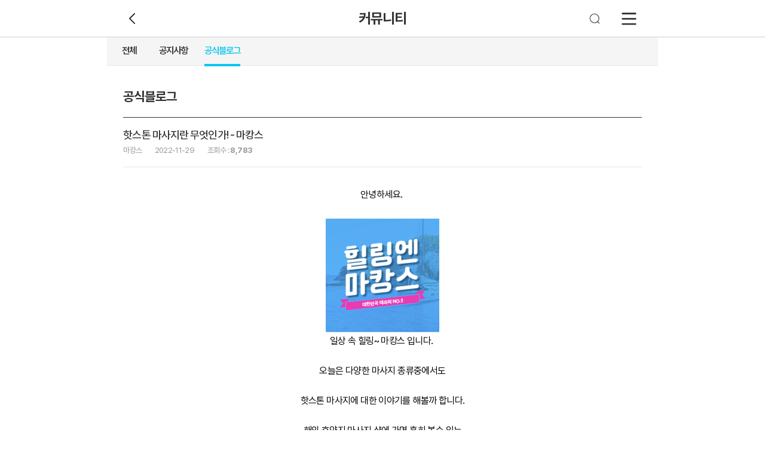

--- FILE ---
content_type: text/html; charset=utf-8
request_url: https://www.makangs.com/bbs/board.php?bo_table=blog&wr_id=461
body_size: 6399
content:
<!DOCTYPE html>
<html lang="ko">
<head>
	<!-- Google Tag Manager -->
	<script>(function(w,d,s,l,i){w[l]=w[l]||[];w[l].push({'gtm.start':
	new Date().getTime(),event:'gtm.js'});var f=d.getElementsByTagName(s)[0],
	j=d.createElement(s),dl=l!='dataLayer'?'&l='+l:'';j.async=true;j.src=
	'https://www.googletagmanager.com/gtm.js?id='+i+dl;f.parentNode.insertBefore(j,f);
	})(window,document,'script','dataLayer','GTM-M52F2QV');</script>
	<!-- End Google Tag Manager -->
	<title>핫스톤 마사지란 무엇인가! - 마캉스</title>
        	<meta name="keywords" content="스톤테라피,핫스톤마사지,스톤테라피방법,핫스톤현무암특징,뱀부테라피,핫스톤마사지테라피,핫스톤마사지란,핫스톤마사지뜻,핫스톤마사지주의사항"/>
    	<meta name="description" content="핫스톤 마사지란 무엇인가! 간단하게 정리해 드립니다. 더욱 더 다양한 마사지 정보는 마캉스를 검색해주세요!"/>
        <meta property="og:locale" content="ko_KR"/>
	<meta property="og:title" content="핫스톤 마사지란 무엇인가! - 마캉스"/>
	<meta property="og:description" content="핫스톤 마사지란 무엇인가! 간단하게 정리해 드립니다. 더욱 더 다양한 마사지 정보는 마캉스를 검색해주세요!"/>
	<meta property="og:type" content="website"/>
	<meta property="og:image" content="https://www.makangs.com/data/file/blog/2039017200_FxQKsMe6_981098ee64a9b7d1856753d60150398c86ca359c.jpg"/>
		<meta property="og:url" content="https://www.makangs.com/bbs/board.php?bo_table=blog&wr_id=461"/>
    <meta property="og:site_name" content="마캉스"/>
    <meta charset="UTF-8">
    <meta http-equiv="X-UA-Compatible" content="IE=edge">
        <meta name="viewport" content="width=device-width, initial-scale=1, minimum-scale=1.0, maximum-scale=5.0">
        <meta name="apple-mobile-web-app-capable" content="yes">
    <meta name="apple-mobile-web-app-status-bar-style" content="black-translucent">
    <meta name="format-detection" content="telephone=no">
	<meta name="naver-site-verification" content="f01f8dc87aca2661d790cfc9d31697040d3eab21">
	<meta name="google-site-verification" content="2w0v3_080NG5DAL23KhFDPmOvTO6zkPlMxLSfIlse7M" />
    <link rel="canonical" href="https://www.makangs.com/bbs/board.php?bo_table=blog&wr_id=461">
    <link rel="shortcut icon" href="https://www.makangs.com/theme/basic/assets/imgs/favicon.ico">

    <!-- theme/basic/head.sub.php -->
    
    
	    <!--add css-->
<link rel="stylesheet" href="https://www.makangs.com/assets/css/pc/layout.min.css?ver=25120920">
<link rel="stylesheet" href="https://www.makangs.com/assets/css/global/icon.css?ver=25120920">
<link rel="stylesheet" href="https://www.makangs.com/assets/css/pc/board/board.min.css?ver=25120920">
	<script>
    var g5_url = 'https://www.makangs.com';
    var g5_bbs_url = 'https://www.makangs.com/bbs';
    var g5_is_member = '';
    var g5_is_admin = '';
    var g5_is_mobile = '';
    var g5_bo_table = 'blog';
    var g5_sca = '';
    var g5_editor = 'smarteditor2';
    var g5_cookie_domain = '.makangs.com';
        </script>
    <script src="https://www.makangs.com/theme/basic/assets/js/gsap.min.js"></script>
    <script src="https://www.makangs.com/theme/basic/assets/js/jquery-1.12.4.min.js"></script>
    <script src="https://www.makangs.com/theme/basic/assets/js/swiper-bundle.min.js"></script>
    <script src="https://www.makangs.com/js/common.js"></script>
    <script src="https://www.makangs.com/js/wrest.js"></script>
        <script>
    $(function(){
        $(window).load(function() {
                    });
    });
    </script>
</head>

<body>
<!-- Google Tag Manager (noscript) -->
<noscript><iframe src="https://www.googletagmanager.com/ns.html?id=GTM-M52F2QV"
height="0" width="0" style="display:none;visibility:hidden"></iframe></noscript>
<!-- End Google Tag Manager (noscript) -->
<script src="https://www.makangs.com/js/viewimageresize.js"></script>
	<script>
	$(function() {
		$("a.view_image").click(function() {
			window.open(this.href, "large_image", "location=yes,links=no,toolbar=no,top=10,left=10,width=10,height=10,resizable=yes,scrollbars=no,status=no");
			return false;
		});
		$("#bo_v_atc").viewimageresize();
	});
	</script>
<div id="mk__board_wrap">
    <header id="mk__back_head" class="l__header">

        <div class="in--t2">

            <hgroup>
                <string class="h1">커뮤니티</string>
            </hgroup>

<!--            <div class="options options-left">-->
<!--                <a href="--><!--"><button type="button" class="dbtn dbtn__prev"><span>이전</span></button></a>-->
<!--            </div>-->
          <div class="options options-left">
            <a href="https://www.makangs.com/bbs/board.php?bo_table=blog">
              <button type="button" class="dbtn dbtn__prev"><span>이전</span></button>
            </a>
          </div>
            <!--/.options-->

            <div class="options">
                <a href="https://www.makangs.com/search.php?"><button type="button" class="dbtn dbtn__srch lg-icon"><span>검색</span></button></a>
                <button type="button" class="dbtn dbtn__hamberg" onclick="mks.opnExp()"><span>메뉴</span></button>
            </div>
            <!--/.options-->

        </div>
        <!--/.in-->

    </header>
    <!--/.l__header-->
<div id="mk__blogview_body">
    <div class="l__container">

        <div class="swrap">

            <div class="boards pb200">

                <div class="tab_group stikcy">

                    <div class="uio__tab">
                        <div class="scroll-x">
                            <a href="https://www.makangs.com/bbs/group.php?gr_id=community" class="tab"><span>전체</span></a>
                            <a href="https://www.makangs.com/bbs/board.php?bo_table=notice" class="tab "><span>공지사항</span></a>
                                                                                    <a href="https://www.makangs.com/bbs/board.php?bo_table=blog" class="tab act"><span>공식블로그</span></a>
                            <!--a href="https://www.makangs.com/bbs/board.php?bo_table=youtube" class="tab "><span>업소소개영상</span></a-->
                        </div>
                    </div>
                    <!--/.uio__tab-->

                </div>
                <!--/.boards__header-->

                <div class="content_group pt60">

                    <div class="end__header ml30 mr30">

                        <hgroup>
                            <string class="h1">공식블로그</string>
                        </hgroup>

                    </div>
                    <!--/.lst__header-->

                    <article>

                        <header>

                            <h1>핫스톤 마사지란 무엇인가! - 마캉스</h1>

                            <div class="info">
                                <p class="nick">마캉스</p>
                                <p class="date">2022-11-29</p>
                                <p class="hit"><span>조회수 :</span> <strong>8,783</strong></p>
                            </div>

                        </header>

                        <section id="bo_v_atc" style="line-height: 130%;word-break: break-all;word-wrap: break-word;">

                            <p style="text-align:center;" align="center"><span style="color:rgb(0,0,0);">안녕하세요.</span> </p><p style="text-align:center;" align="center"><img src="https://www.makangs.com/data/editor/2211/abd5f258ee9296c4b0c448e6a4baa210_1669708413_7706.jpg" title="abd5f258ee9296c4b0c448e6a4baa210_1669708413_7706.jpg" alt="abd5f258ee9296c4b0c448e6a4baa210_1669708413_7706.jpg" /><br style="clear:both;" /><span style="color:rgb(0,0,0);">일상 속 힐링~ 마캉스 입니다.</span> </p><p style="text-align:center;" align="center"><span style="color:rgb(0,0,0);">오늘은 다양한 마사지 종류중에서도</span></p><p style="text-align:center;" align="center"><span style="color:rgb(0,0,0);">핫스톤 마사지에 대한 이야기를 해볼까 합니다.</span></p><p style="text-align:center;" align="center"><span style="color:rgb(0,0,0);">해외 휴양지 마사지 샵에 가면 흔히 볼수 있는</span></p><p style="text-align:center;" align="center"><span style="color:rgb(0,0,0);"><span style="color:rgb(0,0,0);">핫스톤 마사지는 따듯하게 달군 매끄러운 </span>돌을 이용해</span></p><p style="text-align:center;" align="center"><span style="color:rgb(0,0,0);">주로 후면 관리에 사용되는 마사지 방법으로</span></p><p style="text-align:center;" align="center"><span style="color:rgb(0,0,0);">스트레스 완화와 긴장감 해소, 근육통와 불면증 등의</span></p><p style="text-align:center;" align="center"><span style="color:rgb(0,0,0);">신체 및 정서적 문제 요소들을 완화해줄수 있습니다.</span></p><p style="text-align:center;" align="center"><span style="color:rgb(0,0,0);">그럼 더 정확하게 핫스톤 마사지에 대해서</span></p><p style="text-align:center;" align="center"><span style="color:rgb(0,0,0);">알아보도록 하겠습니다.</span></p><p style="text-align:center;" align="center"><br /></p><p style="text-align:center;" align="center"><b><span style="font-size:14pt;color:rgb(255,255,255);background-color:rgb(255,102,0);">핫스톤 마사지란?</span></b></p><p style="text-align:center;" align="center"><img src="https://www.makangs.com/data/editor/2211/abd5f258ee9296c4b0c448e6a4baa210_1669708457_211.jpg" title="abd5f258ee9296c4b0c448e6a4baa210_1669708457_211.jpg" alt="abd5f258ee9296c4b0c448e6a4baa210_1669708457_211.jpg" /> </p><p style="text-align:center;" align="center"><b>핫스톤 마사지</b>의 공식 명칭은 <b>지열 요법</b>으로<br /></p><p style="text-align:center;" align="center"><span style="color:rgb(0,0,0);">이 치료법에서는 주로 몸에 돌을 사용하는데</span></p><p style="text-align:center;" align="center"><span style="color:rgb(0,0,0);">중점을 둔 마사지라고 할수 있습니다.</span></p><p style="text-align:center;" align="center"><span style="color:rgb(0,0,0);">미리 가열된 돌을 피부에 올려 긴장과 근육의</span></p><p style="text-align:center;" align="center"><span style="color:rgb(0,0,0);">피로를 완화하며 연한 조직을 복구하는데</span></p><p style="text-align:center;" align="center"><span style="color:rgb(0,0,0);">쓰이는 방식으로 신체적 에너지를 충전해줄수 있습니다.</span></p><p style="text-align:center;" align="center"><br /></p><p style="text-align:center;" align="center"><img src="https://www.makangs.com/data/editor/2211/abd5f258ee9296c4b0c448e6a4baa210_1669708484_1866.jpg" title="abd5f258ee9296c4b0c448e6a4baa210_1669708484_1866.jpg" alt="abd5f258ee9296c4b0c448e6a4baa210_1669708484_1866.jpg" /><br style="clear:both;" /><b><span style="color:rgb(0,0,0);">주의하실점</span></b><span style="color:rgb(0,0,0);">은 핫스톤이라고 해서 뜨겁게 달구는것은</span> </p><p style="text-align:center;" align="center"><span style="color:rgb(0,0,0);">화상에 위험이 있으며 아무돌이나 사용해서는 안됩니다.</span></p><p style="text-align:center;" align="center"><span style="color:rgb(0,0,0);">보통 화산암의 일종인 현무암을 사용하며 평평하고</span></p><p style="text-align:center;" align="center"><span style="color:rgb(0,0,0);">매끄러운 녀석들을 사용하는것이 촉감에도 좋습니다.</span></p><p style="text-align:center;" align="center"><span style="color:rgb(0,0,0);">온도는 약 50℃~54℃ 로 맞추는것이 중요 합니다.</span></p><p style="text-align:center;" align="center"><span style="color:rgb(0,0,0);"><br /></span></p><p style="text-align:center;" align="center"><span style="color:rgb(0,0,0);">그리고 나서 척추나 가슴, 등, 배, 얼굴, 손바닥, 발과 같은 부위에</span></p><p style="text-align:center;" align="center"><span style="color:rgb(0,0,0);">올려놓고 천천히 식을때까지 기다리는것이 일반적입니다.</span></p><p style="text-align:center;" align="center"><span style="color:rgb(0,0,0);">시행하는 테라피스트에 따라서 방식이 조금식 상이할수 있으며</span></p><p style="text-align:center;" align="center"><span style="color:rgb(0,0,0);">다양한 마사지 기법에 따라 진동이나 원을 그리며</span></p><p style="text-align:center;" align="center"><span style="color:rgb(0,0,0);">마사지 도구로도 사용을 하고 있습니다.</span></p><p style="text-align:center;" align="center"><br /></p><p style="text-align:center;" align="center"><b><span style="font-size:14pt;color:rgb(255,255,255);background-color:rgb(255,0,0);">핫스톤 마사지의 효과!</span></b></p><p style="text-align:center;" align="center"><img src="https://www.makangs.com/data/editor/2211/abd5f258ee9296c4b0c448e6a4baa210_1669708472_2621.jpg" title="abd5f258ee9296c4b0c448e6a4baa210_1669708472_2621.jpg" alt="abd5f258ee9296c4b0c448e6a4baa210_1669708472_2621.jpg" /><br style="clear:both;" /><b><span style="color:rgb(0,0,0);">첫번째</span></b><span style="color:rgb(0,0,0);">로는 근육통을 완화시켜 주는데 효과가 있습니다.</span> </p><p style="text-align:center;" align="center"><span style="color:rgb(0,0,0);">핫스톤으로 인해 근육이 열이 가해지면서 아픈 부위의</span></p><p style="text-align:center;" align="center"><span style="color:rgb(0,0,0);">근육에 혈류를 증가시켜주면서 근육의 경련을 줄여 줍니다.</span></p><p style="text-align:center;" align="center"><span style="color:rgb(0,0,0);">그리고 또 혈류가 활성화 되면서 자연스럽게 염증들도</span></p><p style="text-align:center;" align="center"><span style="color:rgb(0,0,0);">줄여주는 효과가 있습니다.</span></p><p style="text-align:center;" align="center"><br /></p><p style="text-align:center;" align="center"><b><span style="color:rgb(0,0,0);">두번째</span></b><span style="color:rgb(0,0,0);">로는 스트레스 및 불안감 감소되는 효과가 있는데</span></p><p style="text-align:center;" align="center"><span style="color:rgb(0,0,0);">다른 여러 치료법 중에서도 핫스톤 마사지는 신체와 정신에</span></p><p style="text-align:center;" align="center"><span style="color:rgb(0,0,0);">에너지가 흐르고 정신적인 조화를 달성하게 됩니다.</span></p><p style="text-align:center;" align="center"><br /></p><p style="text-align:center;" align="center"><b><span style="color:rgb(0,0,0);">세번째</span></b><span style="color:rgb(0,0,0);">로는 관절의 유연성을 향상시켜주는데요.</span></p><p style="text-align:center;" align="center"><span style="color:rgb(0,0,0);">관절염이나 관절 질환에 시달리게 되면 통증을 유방하는데</span></p><p style="text-align:center;" align="center"><span style="color:rgb(0,0,0);">핫스톤의 따듯한 열로 근육 주변의 근육들을 이완시켜주고</span></p><p style="text-align:center;" align="center"><span style="color:rgb(0,0,0);">염증들을 해소해줄수 있습니다.</span></p><p style="text-align:center;" align="center"><br /></p><p style="text-align:center;" align="center"><b><span style="color:rgb(0,0,0);">네번째</span></b><span style="color:rgb(0,0,0);"> 수면의 질도 향상 시켜주는데요. 스트레스나 불안감</span></p><p style="text-align:center;" align="center"><span style="color:rgb(0,0,0);">그리고 신체 통증에서 벗어날수 있기 때문에 다른 마사지와</span></p><p style="text-align:center;" align="center"><span style="color:rgb(0,0,0);">함께 스톤마사지도 이러한 효과를 느끼실수 있습니다.</span></p><p style="text-align:center;" align="center"><br /></p><p style="text-align:center;" align="center"><span style="color:rgb(0,0,0);">마지막 </span><b><span style="color:rgb(0,0,0);">다섯번째</span></b><span style="color:rgb(0,0,0);">로는 피부 케어 효과도 함께 가져갈수 있는데요.</span></p><p style="text-align:center;" align="center"><span style="color:rgb(0,0,0);">기본적으로 혈류가 원활해지면 혈액순환이 잘된다는 뜻이기에</span></p><p style="text-align:center;" align="center"><span style="color:rgb(0,0,0);">자연스럽게 독소가 배출되면서 피부도 함께 건강해질수 있습니다.</span></p><p style="text-align:center;" align="center"><br /></p><p style="text-align:center;" align="center"><img src="https://www.makangs.com/data/editor/2211/abd5f258ee9296c4b0c448e6a4baa210_1669708509_8971.jpg" title="abd5f258ee9296c4b0c448e6a4baa210_1669708509_8971.jpg" alt="abd5f258ee9296c4b0c448e6a4baa210_1669708509_8971.jpg" /><br style="clear:both;" /><u><span style="color:rgb(255,0,0);"><u>그렇다고 핫스톤 마사지로 관절염이나 근육통의 완벽한</u></span> </u></p><p style="text-align:center;" align="center"><span style="color:rgb(255,0,0);"><u>치료법으로 보는것은 어렵기 때문에 정확한 진단과 상담을</u></span></p><p style="text-align:center;" align="center"><span style="color:rgb(255,0,0);"><u>먼저 받아보시고 판단하는것이 좋겠습니다.</u></span></p><p style="text-align:center;" align="center"><br /></p><p style="text-align:center;" align="center"><span style="color:rgb(0,0,0);">지금까지 핫스톤 마사지 뜻과 효과를 함께 알아보았는데요.</span></p><p style="text-align:center;" align="center"><span style="color:rgb(0,0,0);">해외에서 많이 유행하는 핫스톤 마사지도 전국에 다양한</span></p><p style="text-align:center;" align="center"><span style="color:rgb(0,0,0);">지역에서 마사지샵을 찾으실수 있습니다.</span></p><p style="text-align:center;" align="center"><span style="color:rgb(0,0,0);">아래 링크 남겨드릴테니 참고하셔서 이용해보시길 바랍니다.</span></p><p style="text-align:center;" align="center"><span style="color:rgb(0,0,0);">지금까지 일상 속 힐링~ 마캉스 였습니다.</span></p><p style="text-align:center;" align="center"><span style="color:rgb(0,0,0);">감사합니다.</span></p><p style="text-align:center;" align="center"><br /></p><p style="text-align:center;" align="center"><span style="color:rgb(0,0,0);font-size:14pt;"><b>마캉스 <a href="https://www.makangs.com/">마사지사이트</a> 바로가기</b></span></p>
                        </section>

                        <hr class="divide y2 mt70">

                        <ul class="action__set mt52">
                                                        <li class="prev"><a href="https://www.makangs.com/bbs/board.php?bo_table=blog&amp;wr_id=462" aria-label="이전"><i class="xi-angle-left-min"></i></a></li>
                                                        <li><a href="https://www.makangs.com/bbs/board.php?bo_table=blog" class="dbtn c--brown-grey w106 h70 rds8"><span>목록</span></a></li>
                                                        <li class="next"><a href="https://www.makangs.com/bbs/board.php?bo_table=blog&amp;wr_id=460" aria-label="다음"><i class="xi-angle-right-min"></i></a></li>
                                                    </ul>
                        <!--/.action__set-->

                    </article>

                </div>
                <!--/.boards__end-->

            </div>
            <!--/.boards-->

        </div>
        <!--/.swrap-->
    </div>
</div>
    <!--/.l__container-->
</div><!--/.l__navigation-->
<div class="expands__nav">
    <div class="dimmed" onclick="mks.clsExp()"></div>

    <div class="in">

        <div class="expands__nav__header">

            <!-- 로그인 전 -->
                            <div class="before">
                    <span class="figure">
                        <img src="https://www.makangs.com/theme/basic/assets/imgs/img_cmt@2x.png" alt="sidebar icon">
                    </span>
                    <em class="guide">
                        <a href="https://www.makangs.com/bbs/login.php">로그인</a> 또는 <a href="https://www.makangs.com/bbs/register.php">회원가입</a>을 해주세요
                    </em>
                </div>
            
            
            <div class="action">
                <button type="button" class="dbtn dbtn__close" onclick="mks.clsExp()"><span>닫기</span></button>
            </div>

        </div>
        <!--/.expands__nav__header-->

        <div class="expands__nav__contain">

            <div class="navs">
                <ul class="items depth1">
                    <li><a href="https://www.makangs.com"><i class="ico ico-home"></i><span>홈</span></a></li>
                    <li><a href="https://www.makangs.com/menu_region.php"><i class="ico ico-location"></i><span>지역별
                                마사지</span></a></li>
                    <li class="has2d">
                        <a href="#none"><i class="ico ico-community"></i><span>커뮤니티</span></a>
                        <ul class="items depth2">
                            <li><a href="https://www.makangs.com/bbs/board.php?bo_table=notice"><span>공지사항</span></a></li>
                                                                                    <li><a href="https://www.makangs.com/bbs/board.php?bo_table=blog"><span>공식블로그</span></a></li>
                            <!--li><a href="https://www.makangs.com/bbs/board.php?bo_table=youtube"><span>업소소개영상</span></a></li-->
                        </ul>
                    </li>
                    <li class="has2d">
                        <a href="#none"><i class="ico ico-profile"></i><span>내정보</span></a>
                        <ul class="items depth2">
                                                            <li><a href="https://www.makangs.com/bbs/register.php"><span>회원가입</span></a></li>
                                                                                    <li><a href="https://www.makangs.com/bbs/point.php"><span>내 포인트</span></a></li>
                            <li><a href="https://www.makangs.com/mycoupon.php"><span>내 쿠폰함</span></a></li>
                            <li><a href="https://www.makangs.com/mywish.php"><span>내 좋아요 제휴점</span></a></li>
                            <li><a href="https://www.makangs.com/myreview.php"><span>내 방문후기</span></a></li>
                        </ul>
                    </li>
                    <li class="has2d">
                        <a href="#none"><i class="ico ico-cs"></i><span>고객센터</span></a>
                        <ul class="items depth2">
                            <li><a href="https://pf.kakao.com/_UlHub" target="_blank"><span>카카오톡 1:1채팅</span></a></li>
                            <li><a href="https://www.makangs.com/bbs/board.php?bo_table=faq"><span>자주묻는질문</span></a></li>
                            <li><a href="https://www.makangs.com/bbs/write.php?bo_table=partner"><span>제휴입점신청</span></a></li>
                            <li><a href="https://www.makangs.com/about.php"><span>마캉스정보</span></a></li>
                        </ul>
                    </li>
                    <li><a href="https://www.makangs.com/bbs/board.php?bo_table=event"><i class="ico ico-event"></i><span>이벤트</span></a></li>
                    <li><a href="https://www.makangs.com/bbs/board.php?bo_table=special"><i class="ico ico-bucket"></i><span>기획전</span></a></li>
                </ul>
            </div>
            <ul class="navCus">
                <li>
                    <h4>
                        <span><img src="/assets/images/icons/ico_cs.png" alt="고객센터 아이콘" style="width:20px; height:20px"></span>
                        <div>고객센터</div>
                    </h4>
                    <a class="h1" href="tel:1544-7363">1544-7363</a>
                    <p>영업시간 09:00~18:00<br>(점심시간 12:00~13:00)<br>주말, 공휴일 휴무</p>
                </li>
                <li>
                    <a href="https://www.makangs.com/bbs/write.php?bo_table=partner">
                        <div><span class="flo-left"><img src="/theme/basic/assets/imgs/edit.svg" alt=""></span>
                            <p class="flo-left">입점신청</p>
                        </div>
                    </a>
                    <a href="https://pf.kakao.com/_UlHub" target="_blank">
                        <div><span class="flo-left"><img src="/theme/basic/assets/imgs/kakao.svg" alt=""></span>
                            <p class="flo-left">카톡문의</p>
                        </div>
                    </a>

                </li>
            </ul>
            <!--/.navs-->

            
        </div>
        <!--/.expands__nav__contain-->

    </div>
    <!--/.in-->

</div>
<!--/.expands__nav-->

<script>
    $(function() {
        var headingText = $(".l__header hgroup h1 span").text();
        var newHeadingText = headingText.replace('>', '<i class="xi-angle-right-min"></i>');
        $('.l__header hgroup h1 span').html(newHeadingText);
    });
    
    document.addEventListener('DOMContentLoaded', function() {
        var lazyImages = document.querySelectorAll('.lazy-image');

        var options = {
            root: null,
            rootMargin: '0px',
            threshold: 0.1
        };

        var imageObserver = new IntersectionObserver(function(entries, observer) {
            entries.forEach(function(entry) {
                if (entry.isIntersecting) {
                    var image = entry.target;
                    var placeholderSrc = image.getAttribute('src');
                    var originalSrc = image.getAttribute('data-src');
                    image.src = originalSrc;
                    image.onload = function() {
                        image.removeAttribute('srcset');
                    };
                    imageObserver.unobserve(image);
                }
            });
        }, options);

        lazyImages.forEach(function(image) {
            imageObserver.observe(image);
        });
    });
</script>



    <script src="https://www.makangs.com/theme/basic/assets/js/mks.js?ver=26071013"></script>
	<script src="https://www.makangs.com/theme/basic/assets/js/mks.review.js?ver=26071013"></script>

    <!-- naver analytics -->
    <script type="text/javascript" src="https://wcs.naver.net/wcslog.js"></script>
    <script type="text/javascript">
        if(!wcs_add) var wcs_add = {};
        wcs_add["wa"] = "1b41cc186c055a0";
        if(window.wcs) {
            wcs_do();
        }
    </script>

<script defer src="https://static.cloudflareinsights.com/beacon.min.js/vcd15cbe7772f49c399c6a5babf22c1241717689176015" integrity="sha512-ZpsOmlRQV6y907TI0dKBHq9Md29nnaEIPlkf84rnaERnq6zvWvPUqr2ft8M1aS28oN72PdrCzSjY4U6VaAw1EQ==" data-cf-beacon='{"version":"2024.11.0","token":"d0c1e678449244ad8242c752713cb6d5","server_timing":{"name":{"cfCacheStatus":true,"cfEdge":true,"cfExtPri":true,"cfL4":true,"cfOrigin":true,"cfSpeedBrain":true},"location_startswith":null}}' crossorigin="anonymous"></script>
</body>

</html>

<!-- 사용스킨 : theme/blog -->


--- FILE ---
content_type: text/css
request_url: https://www.makangs.com/assets/css/pc/board/board.min.css?ver=25120920
body_size: 42066
content:
#mk__board_wrap #mk__searchlist_body .boards{margin:0 6.313125px;padding-top:30.0130208333px;padding-bottom:120.0520833333px}#mk__board_wrap #mk__searchlist_body .boards .panel{margin-left:18.0078125px;margin-right:18.0078125px}#mk__board_wrap #mk__searchlist_body .boards .panel .summary{margin-bottom:0;font-weight:500}#mk__board_wrap #mk__searchlist_body .boards .itm__card,#mk__board_wrap #mk__searchlist_body .boards .uio__lst{margin:0;padding:0;font-size:0;line-height:1}#mk__board_wrap #mk__searchlist_body .boards .uio__lst{display:flex;justify-content:flex-start;flex-wrap:wrap;gap:21.609375px;margin-top:21.609375px}#mk__board_wrap #mk__searchlist_body .boards .uio__lst .itm__card{flex:0 0 auto;width:100%;position:relative}#mk__board_wrap #mk__searchlist_body .boards .uio__lst .itm__card>a{width:100%;display:inline-block;border-radius:7.203125px;box-shadow:0 1.80078125px 9.00390625px 0 rgba(0,0,0,.1);position:relative;overflow:hidden}#mk__board_wrap #mk__searchlist_body .boards .uio__lst .itm__card>a dl{display:flex;align-items:stretch}#mk__board_wrap #mk__searchlist_body .boards .uio__lst .itm__card>a dt{position:relative;width:130px;height:130px;overflow:hidden;border-radius:7.203125px 0 0 7.203125px}#mk__board_wrap #mk__searchlist_body .boards .uio__lst .itm__card>a dt>img{transform:scale(1);transition:transform .3s 0s linear}#mk__board_wrap #mk__searchlist_body .boards .uio__lst .itm__card>a dt .tag{position:absolute;left:6.0026041667px;top:6.0026041667px}#mk__board_wrap #mk__searchlist_body .boards .uio__lst .itm__card>a dt .uio__open_time{position:absolute;top:0;left:0;right:0;bottom:0;width:100%;height:100%;display:flex;justify-content:center;align-items:center;background:linear-gradient(0deg,rgba(0,0,0,.7),rgba(0,0,0,.7));font-weight:600;font-size:12px;line-height:12px;letter-spacing:-.05em;color:#fff}#mk__board_wrap #mk__searchlist_body .boards .uio__lst .itm__card>a:hover dt>img{transform:scale(1.1);transition:transform .3s 0s linear}#mk__board_wrap #mk__searchlist_body .boards .uio__lst .itm__card>a dd{position:relative;flex:1 1 auto;width:1%;min-width:0;vertical-align:top;overflow:hidden;padding-left:17.4075520833px;padding-right:17.4075520833px}#mk__board_wrap #mk__searchlist_body .boards .uio__lst .itm__card>a dd .tit{display:block;font-size:15.6067708333px;font-weight:700;font-stretch:normal;font-style:normal;letter-spacing:-.7803385417px;text-align:left;color:#333;position:relative;margin-top:10.8072916667px;line-height:1.5;white-space:nowrap;overflow:hidden;text-overflow:ellipsis}#mk__board_wrap #mk__searchlist_body .boards .uio__lst .itm__card>a dd .locate{margin-top:5.4036458333px;display:flex;align-items:center}#mk__board_wrap #mk__searchlist_body .boards .uio__lst .itm__card>a dd .locate:before{content:"";display:inline-block;flex:none;width:19.2083333333px;height:19.2083333333px;margin-left:-3px;background:url(../imgs/icon-list-location.svg) no-repeat 50%;background-size:100%}#mk__board_wrap #mk__searchlist_body .boards .uio__lst .itm__card>a dd .locate span,#mk__board_wrap #mk__searchlist_body .boards .uio__lst .itm__card>a dd .locate strong{font-size:13.2057291667px;font-weight:600;letter-spacing:-.6602864583px;color:#777;white-space:nowrap;line-height:1.2}#mk__board_wrap #mk__searchlist_body .boards .uio__lst .itm__card>a dd .locate span{display:inline-block;color:#999;margin-left:6.0026041667px;white-space:nowrap;overflow:hidden;text-overflow:ellipsis;flex-grow:1;font-size:13.2057291667px;letter-spacing:-.6602864583px;line-height:1.2}#mk__board_wrap #mk__searchlist_body .boards .uio__lst .itm__card>a dd .prices{position:absolute;right:17.4075520833px;bottom:10.8072916667px;text-align:right}#mk__board_wrap #mk__searchlist_body .boards .uio__lst .itm__card>a dd .prices .dc,#mk__board_wrap #mk__searchlist_body .boards .uio__lst .itm__card>a dd .prices .org{font-size:13.2057291667px;letter-spacing:-.6602864583px;font-weight:600;color:#bbb}#mk__board_wrap #mk__searchlist_body .boards .uio__lst .itm__card>a dd .prices .discount .dc{font-weight:700;color:#f77}#mk__board_wrap #mk__searchlist_body .boards .uio__lst .itm__card>a dd .prices .discount .org{text-decoration:line-through;margin-left:5.40234375px}#mk__board_wrap #mk__searchlist_body .boards .uio__lst .itm__card>a dd .prices .price{margin-top:2.0026041667px;display:flex;justify-content:end;align-items:end}#mk__board_wrap #mk__searchlist_body .boards .uio__lst .itm__card>a dd .prices .price .time{width:58%;overflow:hidden;text-overflow:ellipsis;white-space:nowrap;padding-bottom:3px}#mk__board_wrap #mk__searchlist_body .boards .uio__lst .itm__card>a dd .prices .price .time,#mk__board_wrap #mk__searchlist_body .boards .uio__lst .itm__card>a dd .prices .price strong{letter-spacing:-.6602864583px;color:#777;font-weight:600;font-size:13.2057291667px;display:inline-block;vertical-align:middle}#mk__board_wrap #mk__searchlist_body .boards .uio__lst .itm__card>a dd .prices .price strong{flex-shrink:0;font-size:21.609375px;font-weight:700;letter-spacing:-1.08046875px;color:#0bc7ec;margin-left:12.0052083333px}#mk__board_wrap #mk__searchlist_body .boards .uio__lst.col-2 .itm__card{width:calc(50% - 10.8046875px)}#mk__board_wrap #mk__weekly_body .boards{padding-bottom:150.0651041667px}#mk__board_wrap #mk__weekly_body .boards .boards__category{display:flex;flex-wrap:wrap;border-left:1px solid #e5e5e5;margin:0 27.313125px}#mk__board_wrap #mk__weekly_body .boards .boards__category>div{width:50%}#mk__board_wrap #mk__weekly_body .boards .boards__category>div a{display:block;height:40px;line-height:40px;padding-left:30px;color:#959595;border-right:1px solid #e5e5e5;border-bottom:1px solid #e5e5e5;font-weight:600}#mk__board_wrap #mk__weekly_body .boards .boards__category>div a.on{background:#f0f0f0;color:#333}#mk__board_wrap #mk__weekly_body .boards .panel{margin:0 27.313125px}#mk__board_wrap #mk__weekly_body .boards .panel .weekly__lst{position:relative;margin-top:30px}#mk__board_wrap #mk__weekly_body .boards .panel .weekly__lst .itm__box{position:relative}#mk__board_wrap #mk__weekly_body .boards .panel .weekly__lst .itm__box .itm__card{box-shadow:none;margin-top:0;margin-bottom:20px;margin-right:30px;border-radius:0}#mk__board_wrap #mk__weekly_body .boards .panel .weekly__lst .itm__box .itm__card a{display:inline-block;width:100%}#mk__board_wrap #mk__weekly_body .boards .panel .weekly__lst .itm__box .itm__card a dl{margin-block-end:0;display:flex;align-items:stretch}#mk__board_wrap #mk__weekly_body .boards .panel .weekly__lst .itm__box .itm__card a dl dt{width:120px;height:100px;border-radius:7.203125px;overflow:hidden;position:relative}#mk__board_wrap #mk__weekly_body .boards .panel .weekly__lst .itm__box .itm__card a dl dt .uio__open_time{position:absolute;top:0;left:0;width:100%;height:100%;display:flex;justify-content:center;align-items:center;background:linear-gradient(0deg,rgba(0,0,0,.7),rgba(0,0,0,.7));font-weight:600;font-size:12px;line-height:12px;letter-spacing:-.05em;color:#fff;border-radius:7.203125px}#mk__board_wrap #mk__weekly_body .boards .panel .weekly__lst .itm__box .itm__card a dl dt p{margin-bottom:0}#mk__board_wrap #mk__weekly_body .boards .panel .weekly__lst .itm__box .itm__card a dl dt p.sum--salmon{position:absolute;left:0;top:0;display:inline-block;width:25px;height:25px;background-color:rgba(0,0,0,.7);border-radius:0 0 5px 0;text-align:center}#mk__board_wrap #mk__weekly_body .boards .panel .weekly__lst .itm__box .itm__card a dl dt p.sum--salmon span{font-size:14px;color:#fff;line-height:25px;font-weight:500}#mk__board_wrap #mk__weekly_body .boards .panel .weekly__lst .itm__box .itm__card a dl dd{width:calc(100% - 120px);position:relative}#mk__board_wrap #mk__weekly_body .boards .panel .weekly__lst .itm__box .itm__card a dl dd .items-icon{height:22px;margin-left:10px}#mk__board_wrap #mk__weekly_body .boards .panel .weekly__lst .itm__box .itm__card a dl dd .items-icon .badge{margin-right:4px;height:18px;background:#fff;border-radius:2px;font-size:10px;display:inline-flex;justify-content:center;align-items:center;padding:0 5px}#mk__board_wrap #mk__weekly_body .boards .panel .weekly__lst .itm__box .itm__card a dl dd .items-icon .badge.bg-outline-danger{border:1px solid #dd4848;color:#dd4848}#mk__board_wrap #mk__weekly_body .boards .panel .weekly__lst .itm__box .itm__card a dl dd .items-icon .badge.bg-outline-bora{border:1px solid #4b48dd;color:#4b48dd}#mk__board_wrap #mk__weekly_body .boards .panel .weekly__lst .itm__box .itm__card a dl dd .items-icon .badge.bg-outline-secondary{border:1px solid #b6b6b6;color:#b6b6b6}#mk__board_wrap #mk__weekly_body .boards .panel .weekly__lst .itm__box .itm__card a dl dd .tit{position:relative;margin-left:10px;line-height:1.5;margin-top:0;display:block;font-size:15.6067708333px;font-weight:700;letter-spacing:-.7803385417px;text-align:left;color:#333;overflow:hidden;text-overflow:ellipsis;white-space:nowrap}#mk__board_wrap #mk__weekly_body .boards .panel .weekly__lst .itm__box .itm__card a dl dd .address{font-size:12px;color:#959595;margin-left:10px;line-height:1.5;width:calc(100% - 80px);white-space:nowrap;text-overflow:ellipsis;overflow:hidden}#mk__board_wrap #mk__weekly_body .boards .panel .weekly__lst .itm__box .itm__card a dl dd .likeReview{display:flex;flex-wrap:nowrap;align-items:stretch;gap:8px;padding:6px 0 0;margin-left:10px}#mk__board_wrap #mk__weekly_body .boards .panel .weekly__lst .itm__box .itm__card a dl dd .likeReview .inner{display:inline-flex;flex-wrap:nowrap;align-items:stretch}#mk__board_wrap #mk__weekly_body .boards .panel .weekly__lst .itm__box .itm__card a dl dd .likeReview .inner .icon{margin-right:3px;height:100%;font-size:0}#mk__board_wrap #mk__weekly_body .boards .panel .weekly__lst .itm__box .itm__card a dl dd .likeReview .inner .icon img{width:auto;height:100%}#mk__board_wrap #mk__weekly_body .boards .panel .weekly__lst .itm__box .itm__card a dl dd .likeReview .inner .Cnum{align-self:center;font-size:12px;font-weight:700;color:#333;letter-spacing:-.6px}#mk__board_wrap #mk__weekly_body .boards .panel .weekly__lst .itm__box .itm__card a dl dd .prices{position:absolute;bottom:0;right:0;margin-top:6px;margin-right:0;text-align:right}#mk__board_wrap #mk__weekly_body .boards .panel .weekly__lst .itm__box .itm__card a dl dd .prices .discount .org{font-size:13.2057291667px;letter-spacing:-.6602864583px;font-weight:500;color:#bbb;text-decoration:line-through;margin-left:5.40234375px}#mk__board_wrap #mk__weekly_body .boards .panel .weekly__lst .itm__box .itm__card a dl dd .prices .price{display:flex;justify-content:end;align-items:center}#mk__board_wrap #mk__weekly_body .boards .panel .weekly__lst .itm__box .itm__card a dl dd .prices .price .dc{font-size:16px;color:#dd4848;line-height:18px;font-size:500}#mk__board_wrap #mk__weekly_body .boards .panel .weekly__lst .itm__box .itm__card a dl dd .prices .price strong{font-size:18px;color:#333;line-height:18px;margin-left:4px}#mk__board_wrap #mk__weekly_body .boards .panel .weekly__lst .itm__box .itm__card a dl dd p{margin-block-end:0;margin-bottom:0}#mk__board_wrap #mk__weekly_body .boards .panel .weekly__lst.col-2{display:flex;flex-wrap:wrap;margin:0;padding:0;font-size:0;line-height:1}#mk__board_wrap #mk__weekly_body .boards .panel .weekly__lst.col-2 .itm__box{width:50%}#mk__board_wrap #mk__weekly_body .boards .panel .weekly__lst.col-2 .itm__box:nth-child(2n){position:relative;padding-right:0}#mk__board_wrap #mk__weekly_body .boards .panel .weekly__lst.col-2 .itm__box:nth-child(2n)::before{content:"";position:absolute;left:-1px;height:100%;border-left:1px solid #d9d9d9}#mk__board_wrap #mk__weekly_body .boards .panel .weekly__lst.col-2 .itm__box:nth-child(2n) .itm__card{margin-left:30px;margin-right:0}#mk__board_wrap #mk__weekly_body .boards .panel .weekly__lst.col-2 .itm__box:nth-child(1) .itm__card,#mk__board_wrap #mk__weekly_body .boards .panel .weekly__lst.col-2 .itm__box:nth-child(2) .itm__card{margin-top:30px}#mk__board_wrap #mk__blog_body{padding-bottom:150.0651041667px}#mk__board_wrap #mk__blog_body .boards .tab_group{background:#f5f5f5;position:sticky;top:62.1869791667px;z-index:4;border-bottom:1.2005208333px solid #e5e5e5;padding:0 0 18.0078125px;text-align:center}#mk__board_wrap #mk__blog_body .boards .tab_group .uio__tab{width:922px;position:relative;margin-left:auto;margin-right:auto;text-align:left}#mk__board_wrap #mk__blog_body .boards .tab_group .uio__tab .scroll-x{display:flex;flex-wrap:nowrap;width:100%;overflow-x:auto;overflow-scrolling:initial;white-space:nowrap;margin:0 7.313125px -20px;padding:0;-ms-overflow-style:none;scrollbar-width:none}#mk__board_wrap #mk__blog_body .boards .tab_group .uio__tab .scroll-x::-webkit-scrollbar{display:none}#mk__board_wrap #mk__blog_body .boards .tab_group .uio__tab .scroll-x a{display:inline-flex;white-space:nowrap;border:0;width:auto;border-radius:0;background:0 0}#mk__board_wrap #mk__blog_body .boards .tab_group .uio__tab .scroll-x a>span{margin:0 19px;display:flex;justify-content:center;align-items:center;height:48px;font-size:15.6067708333px;white-space:nowrap;font-weight:600;letter-spacing:-1px;color:#333;border-bottom:4px solid transparent}#mk__board_wrap #mk__blog_body .boards .tab_group .uio__tab .scroll-x a:first-child>span{margin-left:18px}#mk__board_wrap #mk__blog_body .boards .tab_group .uio__tab .scroll-x a:last-child>span{margin-right:18px}#mk__board_wrap #mk__blog_body .boards .tab_group .uio__tab .scroll-x a.act span{margin-left:18px;color:#0bc7ec;border-color:#0bc7ec}#mk__board_wrap #mk__blog_body .boards .tab_group .uio__tab .scroll-x a.act:last-child>span{margin-left:9px;margin-right:18px}#mk__board_wrap #mk__blog_body .boards .content_group{padding:36.015625px 27.313125px 0}#mk__board_wrap #mk__blog_body .boards .content_group .lst__header hgroup h1{display:block;font-size:2em;margin-block-start:.67em;margin-block-end:.67em;margin-inline-start:0;margin-inline-end:0;font-weight:700;margin:0}#mk__board_wrap #mk__blog_body .boards .content_group .srch__box{position:relative;margin-top:18.0078125px;margin-bottom:12.0052083333px;display:flex;gap:10px}#mk__board_wrap #mk__blog_body .boards .content_group .srch__box .sw-150{width:150px}#mk__board_wrap #mk__blog_body .boards .content_group .srch__box input[type=text]{width:100%;-webkit-appearance:none;-moz-appearance:none;appearance:none;border:solid 1.2005208333px #e5e5e5;border-radius:4.8020833333px;box-sizing:border-box;height:48.0208333333px;background-color:transparent;font-size:15.6067708333px;font-weight:500;font-stretch:normal;font-style:normal;letter-spacing:-.7803385417px;text-align:left;padding-left:18.6080729167px}#mk__board_wrap #mk__blog_body .boards .content_group .srch__box input[type=text]::placeholder{color:#bbb}#mk__board_wrap #mk__blog_body .boards .content_group .srch__box .actions{position:absolute;top:50%;right:8.4036458333px;margin-top:-16.8072916667px;display:inline-flex;align-items:center}#mk__board_wrap #mk__blog_body .boards .content_group .srch__box .actions .dbtn{display:inline-block;margin:0;padding:0;font-size:0;line-height:1;box-sizing:border-box;border:0;white-space:nowrap;background-color:transparent;cursor:pointer;vertical-align:middle}#mk__board_wrap #mk__blog_body .boards .content_group .srch__box .actions .dbtn__close{width:33.6145833333px;height:33.6145833333px;line-height:33.6145833333px;background-color:transparent;display:inline-flex;align-items:center;justify-content:center}#mk__board_wrap #mk__blog_body .boards .content_group .srch__box .actions .dbtn__close:before{font-family:xeicon;content:"\e924";font-size:14.40625px;color:#bbb}#mk__board_wrap #mk__blog_body .boards .content_group .srch__box .actions .dbtn__close>span{display:none}#mk__board_wrap #mk__blog_body .boards .content_group .srch__box .actions .dbtn__srch{width:33.6145833333px;height:33.6145833333px;background-color:transparent;display:inline-block;margin:0;padding:0;font-size:0;line-height:1;box-sizing:border-box;border:0;white-space:nowrap;cursor:pointer}#mk__board_wrap #mk__blog_body .boards .content_group .srch__box .actions .dbtn__srch:before{font-size:25.8111979167px;font-family:xeicon;content:"\e97a";color:#333}#mk__board_wrap #mk__blog_body .boards .content_group .srch__box .actions .dbtn__srch:before>span{display:none}#mk__board_wrap #mk__blog_body .boards .content_group .panel{padding:26.015625px 53.313125px 26.015625px 0;width:922px;margin-left:auto;margin-right:auto;position:relative}#mk__board_wrap #mk__blog_body .boards .content_group .panel .uio__lst.thumb .items{margin:0;padding:0;font-size:0;line-height:1;display:flex;flex-wrap:wrap;height:inherit;list-style:none;gap:6.0026041667px}#mk__board_wrap #mk__blog_body .boards .content_group .panel .uio__lst.thumb .items.col-4 li{width:calc(25% - 4.501953125px)}#mk__board_wrap #mk__blog_body .boards .content_group .panel .uio__lst.thumb .items.col-4 li a{margin:0;padding:0;font-size:0;line-height:1;position:relative;display:block;height:inherit;border-radius:7.203125px;overflow:hidden}#mk__board_wrap #mk__blog_body .boards .content_group .panel .uio__lst.thumb .items.col-4 li a:before{content:"";position:absolute;width:100%;height:180.078125px;-o-object-fit:contain;object-fit:contain;opacity:.65;background-image:linear-gradient(to bottom,rgba(0,0,0,0),rgba(86,86,86,.11) 46%,#000);bottom:0;left:0;z-index:2}#mk__board_wrap #mk__blog_body .boards .content_group .panel .uio__lst.thumb .items.col-4 li a .figure img{position:relative;transform:scale(1);transition:transform .2s 0s linear;will-change:transform;z-index:1;max-width:100%}#mk__board_wrap #mk__blog_body .boards .content_group .panel .uio__lst.thumb .items.col-4 li a .title{position:absolute;width:100%;bottom:12.0052083333px;left:0;text-align:left;z-index:3}#mk__board_wrap #mk__blog_body .boards .content_group .panel .uio__lst.thumb .items.col-4 li a .title .ico{display:inline-flex;align-items:center;width:38px;height:17px;padding:0 6px;border-radius:9.00390625px;margin-right:6.0026041667px;margin-left:12.0052083333px;border-radius:8.5px;box-sizing:border-box;order:3}#mk__board_wrap #mk__blog_body .boards .content_group .panel .uio__lst.thumb .items.col-4 li a .title .ico:before{display:block;height:17px;line-height:17px;margin-top:2px;text-align:center}#mk__board_wrap #mk__blog_body .boards .content_group .panel .uio__lst.thumb .items.col-4 li a .title .ico.ico--new{background:#f77}#mk__board_wrap #mk__blog_body .boards .content_group .panel .uio__lst.thumb .items.col-4 li a .title .ico.ico--new:before{content:"NEW";font-weight:500;font-size:12px;letter-spacing:-.05em;color:#fff}#mk__board_wrap #mk__blog_body .boards .content_group .panel .uio__lst.thumb .items.col-4 li a .title .tit{width:174.0755208333px;overflow:hidden;white-space:nowrap;text-overflow:ellipsis;font-size:14.40625px;letter-spacing:-.7203125px;font-weight:500;color:#fff;margin:0;padding:0;position:relative;display:block;margin-left:12.0052083333px}#mk__board_wrap #mk__blog_body .boards .content_group .panel .uio__lst.thumb .items.col-4 li a .title .tit+.date{margin-top:10.2044270833px}#mk__board_wrap #mk__blog_body .boards .content_group .panel .uio__lst.thumb .items.col-4 li a .title .date{margin:0;padding:0;position:relative;display:block;margin-left:12.0052083333px;font-size:13.2057291667px;color:#bbb;right:0;letter-spacing:-.7803385417px}#mk__board_wrap #mk__blogview_body{padding-bottom:150.0651041667px}#mk__board_wrap #mk__blogview_body .boards .tab_group{background:#f5f5f5;position:sticky;top:62.1869791667px;z-index:3;border-bottom:1.2005208333px solid #e5e5e5;padding:0 0 18.0078125px;text-align:center}#mk__board_wrap #mk__blogview_body .boards .tab_group .uio__tab{width:922px;position:relative;margin-left:auto;margin-right:auto;text-align:left}#mk__board_wrap #mk__blogview_body .boards .tab_group .uio__tab .scroll-x{display:flex;flex-wrap:nowrap;width:100%;overflow-x:auto;overflow-scrolling:initial;white-space:nowrap;margin:0 7.313125px -20px;padding:0;-ms-overflow-style:none;scrollbar-width:none}#mk__board_wrap #mk__blogview_body .boards .tab_group .uio__tab .scroll-x::-webkit-scrollbar{display:none}#mk__board_wrap #mk__blogview_body .boards .tab_group .uio__tab .scroll-x a{display:inline-flex;white-space:nowrap;border:0;width:auto;border-radius:0;background:0 0}#mk__board_wrap #mk__blogview_body .boards .tab_group .uio__tab .scroll-x a>span{margin:0 19px;display:flex;justify-content:center;align-items:center;height:48px;font-size:15.6067708333px;white-space:nowrap;font-weight:600;letter-spacing:-1px;color:#333;border-bottom:4px solid transparent}#mk__board_wrap #mk__blogview_body .boards .tab_group .uio__tab .scroll-x a:first-child>span{margin-left:18px}#mk__board_wrap #mk__blogview_body .boards .tab_group .uio__tab .scroll-x a:last-child>span{margin-right:18px}#mk__board_wrap #mk__blogview_body .boards .tab_group .uio__tab .scroll-x a.act span{margin-left:18px;color:#0bc7ec;border-color:#0bc7ec}#mk__board_wrap #mk__blogview_body .boards .tab_group .uio__tab .scroll-x a.act:last-child>span{margin-left:9px;margin-right:18px}#mk__board_wrap #mk__blogview_body .boards .content_group{padding:36.015625px 27.313125px 150.0651041667px;width:100%;max-width:922px;margin-left:auto;margin-right:auto;position:relative}#mk__board_wrap #mk__blogview_body .boards .content_group .end__header hgroup{border-bottom:1.2005208333px solid #333;padding-bottom:18.0078125px}#mk__board_wrap #mk__blogview_body .boards .content_group .end__header hgroup .h1,#mk__board_wrap #mk__blogview_body .boards .content_group .end__header hgroup h1{font-size:21.609375px;font-weight:700;line-height:1.5;letter-spacing:-1.08046875px;text-align:left;color:#333}#mk__board_wrap #mk__blogview_body .boards .content_group .details{position:relative;z-index:1}#mk__board_wrap #mk__blogview_body .boards .content_group .details .tag{position:absolute;left:18.0078125px;top:18.0078125px;z-index:10}#mk__board_wrap #mk__blogview_body .boards .content_group .details .details-swiper{margin:0;padding:0;font-size:0;line-height:1}#mk__board_wrap #mk__blogview_body .boards .content_group .details .details-swiper .swiper-pagination{white-space:nowrap;position:absolute;width:54.0234375px;height:28.8125px;line-height:28.8125px;text-align:center;color:#fff;background:rgba(0,0,0,.6);display:inline-block;box-sizing:border-box;left:auto;right:24.0104166667px;bottom:24.0104166667px;font-size:14.40625px;border-radius:14.40625px;letter-spacing:-.7203125px}#mk__board_wrap #mk__blogview_body .boards .content_group .details .details-swiper .swiper-button-next,#mk__board_wrap #mk__blogview_body .boards .content_group .details .details-swiper .swiper-button-prev{color:#fff}#mk__board_wrap #mk__blogview_body .boards .content_group .details .details-swiper .swiper-button-next:after,#mk__board_wrap #mk__blogview_body .boards .content_group .details .details-swiper .swiper-button-prev:after{font-size:18.0078125px}#mk__board_wrap #mk__blogview_body .boards .content_group .details__title{position:relative;margin-top:18.0078125px;margin-left:18.0078125px;margin-right:18.0078125px}#mk__board_wrap #mk__blogview_body .boards .content_group .details__title .tit,#mk__board_wrap #mk__blogview_body .boards .content_group .details__title h1{font-size:24.0104166667px;font-weight:700;line-height:1.48;letter-spacing:-1.2005208333px;text-align:left;color:#333}#mk__board_wrap #mk__blogview_body .boards .content_group .details__title .locate,#mk__board_wrap #mk__blogview_body .boards .content_group .details__title h2{font-size:15.6067708333px;letter-spacing:-.7803385417px;text-align:left;color:#999}#mk__board_wrap #mk__blogview_body .boards .content_group .details__title .action{position:absolute;right:0;top:0;display:flex;align-items:center}#mk__board_wrap #mk__blogview_body .boards .content_group .details__coupon{margin-left:18.0078125px;margin-right:18.0078125px}#mk__board_wrap #mk__blogview_body .boards .content_group .pan__course{border-top:1.2005208333px solid #e5e5e5;padding-top:24.0104166667px;margin-left:18.0078125px;margin-right:18.0078125px}#mk__board_wrap #mk__blogview_body .boards .content_group .pan__course .itm{padding-bottom:30.0130208333px}#mk__board_wrap #mk__blogview_body .boards .content_group .pan__course .itm hgroup{text-align:center;margin-bottom:18.0078125px}#mk__board_wrap #mk__blogview_body .boards .content_group .pan__course .itm hgroup .h2,#mk__board_wrap #mk__blogview_body .boards .content_group .pan__course .itm hgroup h1,#mk__board_wrap #mk__blogview_body .boards .content_group .pan__course .itm hgroup h2{font-size:19.2083333333px;font-weight:700;line-height:1.47;letter-spacing:-.9604166667px;text-align:center;color:#333}#mk__board_wrap #mk__blogview_body .boards .content_group .pan__course .itm hgroup h2{font-weight:400;font-size:15.6067708333px;letter-spacing:-.7803385417px}#mk__board_wrap #mk__blogview_body .boards .content_group .pan__course .itm+.itm{border-top:1.2005208333px solid #e5e5e5;padding-top:24.0104166667px}#mk__board_wrap #mk__blogview_body .boards .content_group .pan__corp{padding-top:36.015625px;padding-bottom:48.0208333333px}#mk__board_wrap #mk__blogview_body .boards .content_group .pan__corp .sect{margin-left:18.0078125px;margin-right:18.0078125px}#mk__board_wrap #mk__blogview_body .boards .content_group .pan__corp .sect+.sect{border-top:solid 1.2005208333px #e5e5e5;margin-top:24.0104166667px;padding-top:24.0104166667px}#mk__board_wrap #mk__blogview_body .boards .content_group .pan__corp .sect h3{font-size:19.2083333333px;font-weight:700;letter-spacing:-.9604166667px;text-align:left;color:#333}#mk__board_wrap #mk__blogview_body .boards .content_group .pan__corp .sect h3+div,#mk__board_wrap #mk__blogview_body .boards .content_group .pan__corp .sect h3+p{margin-top:9.6041666667px}#mk__board_wrap #mk__blogview_body .boards .content_group .pan__corp .sect h3+p{font-size:15.6067708333px;line-height:1.62;letter-spacing:-.7803385417px;text-align:left;color:#777;word-break:keep-all}#mk__board_wrap #mk__blogview_body .boards .content_group+.pan{border-top:6.0026041667px solid #e5e5e5}#mk__board_wrap #mk__blogview_body .boards .content_group+.pan .course{-o-object-fit:contain;object-fit:contain;border-radius:7.203125px;background-color:#f5f5f5;padding-top:18.0078125px;padding-bottom:18.0078125px}#mk__board_wrap #mk__blogview_body .boards .content_group+.pan .course+.course{margin-top:12.0052083333px}#mk__board_wrap #mk__blogview_body .boards .content_group+.pan .course__container,#mk__board_wrap #mk__blogview_body .boards .content_group+.pan .course__header{margin-left:18.0078125px;margin-right:18.0078125px}#mk__board_wrap #mk__blogview_body .boards .content_group+.pan .course__header{display:flex;justify-content:space-between;align-items:center;margin-bottom:20.4088541667px}#mk__board_wrap #mk__blogview_body .boards .content_group+.pan .course__header h3,#mk__board_wrap #mk__blogview_body .boards .content_group+.pan .course__header p{font-size:15.6067708333px;font-weight:700;letter-spacing:-.7803385417px;text-align:left;color:#333}#mk__board_wrap #mk__blogview_body .boards .content_group+.pan .course__container{overflow:hidden}#mk__board_wrap #mk__blogview_body .boards .content_group+.pan .course__container ul.items{float:right}#mk__board_wrap #mk__blogview_body .boards .content_group+.pan .course__container ul.items li{float:left}#mk__board_wrap #mk__blogview_body .boards .content_group+.pan .course__container ul.items li .discount{font-size:13.2057291667px;font-weight:500;letter-spacing:-.6602864583px;text-align:right;color:#bbb}#mk__board_wrap #mk__blogview_body .boards .content_group+.pan .course__container ul.items li .discount .dc{color:#f77}#mk__board_wrap #mk__blogview_body .boards .content_group+.pan .course__container ul.items li .discount .org{margin-left:5.40234375px;text-decoration:line-through}#mk__board_wrap #mk__blogview_body .boards .content_group+.pan .course__container ul.items li .price .lab{font-size:13.2057291667px;font-weight:500;letter-spacing:-.6602864583px;color:#777;position:relative;top:-3.0013020833px}#mk__board_wrap #mk__blogview_body .boards .content_group+.pan .course__container ul.items li .price strong{margin-left:8.4036458333px;font-size:21.609375px;font-weight:700;letter-spacing:-1.08046875px;color:#0bc7ec}#mk__board_wrap #mk__blogview_body .boards .content_group+.pan .course__container ul.items li+li{margin-left:27.6119791667px}#mk__board_wrap #mk__blogview_body .boards .content_group article{padding-bottom:42.0182291667px}#mk__board_wrap #mk__blogview_body .boards .content_group article #bo_v_atc img{max-width:100%}#mk__board_wrap #mk__blogview_body .boards .content_group article.has_bdt{border-top:1.2005208333px solid #333}#mk__board_wrap #mk__blogview_body .boards .content_group article header{position:relative;padding-top:14.40625px;padding-bottom:18.0078125px;border-bottom:1.2005208333px solid #e5e5e5;margin-bottom:36.015625px}#mk__board_wrap #mk__blogview_body .boards .content_group article header .action{position:absolute;right:0;top:10.2044270833px}#mk__board_wrap #mk__blogview_body .boards .content_group article header h1,#mk__board_wrap #mk__blogview_body .boards .content_group article header h2{font-size:18.0078125px;font-weight:500;line-height:1.5;letter-spacing:-.900390625px;text-align:left;color:#333}#mk__board_wrap #mk__blogview_body .boards .content_group article header .info{margin-top:2.4010416667px}#mk__board_wrap #mk__blogview_body .boards .content_group article header .info p{display:inline-block;font-size:13.2057291667px;letter-spacing:-.6602864583px;text-align:left;color:#999}#mk__board_wrap #mk__blogview_body .boards .content_group article header .info p+p{margin-left:18.0078125px}#mk__board_wrap #mk__blogview_body .boards .content_group article section{font-size:15.6067708333px;line-height:1.62;letter-spacing:-.7803385417px;text-align:center;color:#777;word-break:keep-all}#mk__board_wrap #mk__blogview_body .boards .content_group article section figure{margin:0;padding:0;font-size:0;line-height:1;text-align:center;overflow:hidden;border-radius:4.8020833333px;display:inline-block}#mk__board_wrap #mk__blogview_body .boards .content_group article section figure img{max-width:100%}#mk__board_wrap #mk__blogview_body .boards .content_group article section+div,#mk__board_wrap #mk__blogview_body .boards .content_group article section+p{margin-top:36.015625px}#mk__board_wrap #mk__blogview_body .boards .content_group article section p{text-align:left}#mk__board_wrap #mk__blogview_body .boards .content_group article section p+p{margin-top:30.0130208333px}#mk__board_wrap #mk__blogview_body .boards hr{margin-top:42.0182291667px}#mk__board_wrap #mk__blogview_body .boards hr.divide{padding:0;border:0;-moz-appearance:none;appearance:none;background:#e5e5e5}#mk__board_wrap #mk__blogview_body .boards hr.divide.y2{height:1.2005208333px}#mk__board_wrap #mk__blogview_body .boards .action__set{display:block;margin-top:31.2135416667px;padding:0;font-size:0;line-height:1;text-align:center}#mk__board_wrap #mk__blogview_body .boards .action__set li{display:inline-block;vertical-align:middle;overflow:hidden}#mk__board_wrap #mk__blogview_body .boards .action__set li.prev{margin-right:15px}#mk__board_wrap #mk__blogview_body .boards .action__set li.next{margin-left:15px}#mk__board_wrap #mk__blogview_body .boards .action__set li.next,#mk__board_wrap #mk__blogview_body .boards .action__set li.prev{width:42.0182291667px}#mk__board_wrap #mk__blogview_body .boards .action__set li.next i,#mk__board_wrap #mk__blogview_body .boards .action__set li.prev i{font-size:20px}#mk__board_wrap #mk__blogview_body .boards .action__set li.next a,#mk__board_wrap #mk__blogview_body .boards .action__set li.next strong,#mk__board_wrap #mk__blogview_body .boards .action__set li.prev a,#mk__board_wrap #mk__blogview_body .boards .action__set li.prev strong{position:relative;display:flex;align-items:center;justify-content:center;font-size:20px;font-weight:500;letter-spacing:-.75px;color:#bbb;border:solid 1px #e5e5e5;border-radius:4px;height:42.0182291667px}#mk__board_wrap #mk__blogview_body .boards .action__set li.next.on a,#mk__board_wrap #mk__blogview_body .boards .action__set li.next.on strong,#mk__board_wrap #mk__blogview_body .boards .action__set li.prev.on a,#mk__board_wrap #mk__blogview_body .boards .action__set li.prev.on strong{color:#333;border-color:#333}#mk__board_wrap #mk__blogview_body .boards .action__set li .c--brown-grey{background-color:#999;height:42.0182291667px;display:inline-block;margin:0;padding:0;font-size:0;line-height:1;border:0;white-space:nowrap;cursor:pointer;width:63.6276041667px;border-radius:4.8020833333px}#mk__board_wrap #mk__blogview_body .boards .action__set li .c--brown-grey span{color:#fff;line-height:42.0182291667px;font-size:14.40625px;font-weight:500;letter-spacing:-.7203125px}.popup-overlay{position:fixed;inset:0;z-index:9999;display:none;align-items:center;justify-content:center;background:rgba(12,12,13,.5);transition:all .3s ease-in-out}.popup-overlay.show{display:flex;opacity:1}.popup-overlay.show .popup{opacity:1}.popup-overlay.closing{opacity:0}.popup-overlay.closing .popup{opacity:0}.popup{display:flex;flex-direction:column;position:relative;min-width:300px;max-width:500px;border-radius:4px;overflow:hidden;opacity:0}.popup-wrapper{display:flex;flex-direction:column;align-items:flex-end;gap:8px;padding:0 32px}.popup-image img{display:block;width:100%;height:100%;object-fit:cover}.popup__btn-close{position:absolute;top:12px;right:12px;width:24px;height:24px;border:none;background:0 0;cursor:pointer}.popup__btn-close img{display:block;width:100%;height:100%;object-fit:cover}.popup__btn-hide{font-size:14px;line-height:20px;font-weight:500;color:#fff;border:none;background:0 0;text-decoration:underline;cursor:pointer}body.popup-open{overflow:hidden}#mk__board_wrap #mk__coupon_body{padding-bottom:150.0651041667px}#mk__board_wrap #mk__coupon_body .boards .boards__header{position:sticky;top:62.1869791667px;z-index:3;border-bottom:1.2005208333px solid #e5e5e5;background:#f5f5f5}#mk__board_wrap #mk__coupon_body .boards .boards__header>.swrap{padding:0 27.313125px}#mk__board_wrap #mk__coupon_body .boards .boards__header .category_group{display:flex;flex-wrap:wrap;gap:12.0052083333px;margin:0;padding-top:12.0052083333px;padding-bottom:12.0052083333px;width:100%}#mk__board_wrap #mk__coupon_body .boards .boards__header .category_group a{flex:0 0 auto;width:calc(12.5% - 10.6565625px);display:inline-block;border:1.2005208333px solid #e5e5e5;border-radius:4.8020833333px;background:#fff}#mk__board_wrap #mk__coupon_body .boards .boards__header .category_group a>span{display:flex;justify-content:center;align-items:center;height:48.0208333333px;font-size:15.6067708333px;font-weight:600;letter-spacing:-.7803385417px;color:#333}#mk__board_wrap #mk__coupon_body .boards .boards__header .category_group a.act{border-color:#0bc7ec}#mk__board_wrap #mk__coupon_body .boards .boards__header .category_group a.act span{color:#0bc7ec}#mk__board_wrap #mk__coupon_body .boards .content_group{margin-top:21.0091145833px;display:flex;flex-wrap:wrap;gap:21.609375px}#mk__board_wrap #mk__coupon_body .boards .content_group .itm__card{flex:0 0 auto;width:100%;position:relative}#mk__board_wrap #mk__coupon_body .boards .content_group .itm__card>a{width:100%;display:inline-block;border-radius:7.203125px;box-shadow:0 1.80078125px 9.00390625px 0 rgba(0,0,0,.1);position:relative;overflow:hidden}#mk__board_wrap #mk__coupon_body .boards .content_group .itm__card>a dl{display:flex;flex-direction:column}#mk__board_wrap #mk__coupon_body .boards .content_group .itm__card>a dt{position:relative;height:200px;width:100%;overflow:hidden;border-radius:7.203125px 7.203125px 0 0;display:flex;flex-wrap:wrap}#mk__board_wrap #mk__coupon_body .boards .content_group .itm__card>a dt img{transition:transform .3s 0s linear}#mk__board_wrap #mk__coupon_body .boards .content_group .itm__card>a dt .figure{position:absolute;background-size:100%;overflow:hidden;font-size:0;display:flex;align-items:center;justify-content:center}#mk__board_wrap #mk__coupon_body .boards .content_group .itm__card>a dt .figure:nth-child(1){left:0;top:0;width:calc(100% - 131px);height:200px}#mk__board_wrap #mk__coupon_body .boards .content_group .itm__card>a dt .figure:nth-child(2),#mk__board_wrap #mk__coupon_body .boards .content_group .itm__card>a dt .figure:nth-child(3){width:130px;height:99.5px}#mk__board_wrap #mk__coupon_body .boards .content_group .itm__card>a dt .figure:nth-child(2){right:0;top:0}#mk__board_wrap #mk__coupon_body .boards .content_group .itm__card>a dt .figure:nth-child(3){right:0;bottom:0}#mk__board_wrap #mk__coupon_body .boards .content_group .itm__card>a dt .figure img{transform:scale(1);transition:transform .3s 0s linear;object-fit:cover;max-width:auto;min-height:100%}#mk__board_wrap #mk__coupon_body .boards .content_group .itm__card>a dt .tag{position:absolute;left:6.0026041667px;top:6.0026041667px}#mk__board_wrap #mk__coupon_body .boards .content_group .itm__card>a dt .uio__open_time{position:absolute;top:0;left:0;right:0;bottom:0;width:100%;height:100%;display:flex;justify-content:center;align-items:center;background:linear-gradient(0deg,rgba(0,0,0,.7),rgba(0,0,0,.7));font-weight:600;font-size:18px;line-height:18px;letter-spacing:-.05em;color:#fff}#mk__board_wrap #mk__coupon_body .boards .content_group .itm__card>a:hover dt>img{transform:scale(1.1)}#mk__board_wrap #mk__coupon_body .boards .content_group .itm__card>a dd{position:relative;width:100%;vertical-align:top;overflow:hidden}#mk__board_wrap #mk__coupon_body .boards .content_group .itm__card>a dd .tit{display:block;font-size:15.6067708333px;font-weight:700;font-stretch:normal;font-style:normal;letter-spacing:-.7803385417px;text-align:left;color:#333;position:relative;margin-top:10.8072916667px;line-height:1.5;white-space:nowrap;overflow:hidden;text-overflow:ellipsis;margin-left:17.4075520833px;margin-right:17.4075520833px}#mk__board_wrap #mk__coupon_body .boards .content_group .itm__card>a dd .locate{margin-top:5.4036458333px;margin-bottom:0;display:flex;align-items:center;margin-left:17.4075520833px;margin-right:17.4075520833px}#mk__board_wrap #mk__coupon_body .boards .content_group .itm__card>a dd .locate:before{content:"";display:inline-block;flex:none;width:19.2083333333px;height:19.2083333333px;margin-left:-3px;background:url(../../../imgs/icon-list-location.svg) no-repeat 50%;background-size:100%}#mk__board_wrap #mk__coupon_body .boards .content_group .itm__card>a dd .locate span,#mk__board_wrap #mk__coupon_body .boards .content_group .itm__card>a dd .locate strong{font-size:13.2057291667px;font-weight:600;letter-spacing:-.6602864583px;color:#777;white-space:nowrap;line-height:1.2}#mk__board_wrap #mk__coupon_body .boards .content_group .itm__card>a dd .locate span{display:inline-block;color:#999;margin-left:6.0026041667px;white-space:nowrap;overflow:hidden;text-overflow:ellipsis;flex-grow:1;font-size:13.2057291667px;letter-spacing:-.6602864583px;line-height:1.2}#mk__board_wrap #mk__coupon_body .boards .content_group .itm__card>a dd .prices{padding-bottom:10.8072916667px;text-align:right;margin-left:17.4075520833px;margin-right:17.4075520833px}#mk__board_wrap #mk__coupon_body .boards .content_group .itm__card>a dd .prices .dc,#mk__board_wrap #mk__coupon_body .boards .content_group .itm__card>a dd .prices .org{font-size:13.2057291667px;letter-spacing:-.6602864583px;font-weight:600;color:#bbb}#mk__board_wrap #mk__coupon_body .boards .content_group .itm__card>a dd .prices .discount .dc{font-weight:700;color:#f77}#mk__board_wrap #mk__coupon_body .boards .content_group .itm__card>a dd .prices .discount .org{text-decoration:line-through;margin-left:5.40234375px}#mk__board_wrap #mk__coupon_body .boards .content_group .itm__card>a dd .prices .price{margin-top:2.0026041667px;display:flex;justify-content:end;align-items:end}#mk__board_wrap #mk__coupon_body .boards .content_group .itm__card>a dd .prices .price .time{overflow:hidden;text-overflow:ellipsis;white-space:nowrap;padding-bottom:3px}#mk__board_wrap #mk__coupon_body .boards .content_group .itm__card>a dd .prices .price .time,#mk__board_wrap #mk__coupon_body .boards .content_group .itm__card>a dd .prices .price strong{letter-spacing:-.6602864583px;color:#777;font-weight:600;font-size:13.2057291667px;display:inline-block;vertical-align:middle}#mk__board_wrap #mk__coupon_body .boards .content_group .itm__card>a dd .prices .price strong{font-size:21.609375px;font-weight:700;letter-spacing:-1.08046875px;color:#0bc7ec;margin-left:12.0052083333px}#mk__board_wrap #mk__coupon_body .boards .content_group .itm__card>a dd .labs{position:absolute;bottom:13.8072916667px;left:17.4075520833px}#mk__board_wrap #mk__coupon_body .boards .content_group .itm__card>a dd .labs .lab{display:inline-flex;align-items:center;justify-content:center;height:22px;background:#000;font-size:14px;border-radius:2px;line-height:22px;padding:0 8px}#mk__board_wrap #mk__coupon_body .boards .content_group .itm__card>a dd .labs .lab+.lab{margin-left:4px}#mk__board_wrap #mk__coupon_body .boards .content_group .itm__card>a dd .labs .lab-blue{background:#e1faff;color:#0bc7ec}#mk__board_wrap #mk__coupon_body .boards .content_group .itm__card>a dd .labs .lab-red{background:#ffeff5;color:#ff51a4}#mk__board_wrap #mk__coupon_body .boards .content_group .itm__card .coupon{border-top:1.2005208333px solid #e5e5e5;margin-top:19.5084635417px;height:57.625px;background:#fffef5}#mk__board_wrap #mk__coupon_body .boards .content_group .itm__card .coupon strong{position:relative;display:block;margin-left:18.0078125px;height:57.625px;line-height:57.625px;font-size:16.8072916667px;font-weight:700;font-stretch:normal;font-style:normal;letter-spacing:-.8403645833px;text-align:left;color:#f77}#mk__board_wrap #mk__coupon_body .boards .content_group .itm__card .coupon strong:before{content:"";width:21.609375px;height:21.609375px;background:url(../../../imgs/icon-coupon-tag.svg) no-repeat 50%;background-size:contain;display:inline-block;vertical-align:middle;margin-right:2.4010416667px}#mk__board_wrap #mk__coupon_body .boards .content_group.col-2 .itm__card{width:calc(50% - 10.8046875px)}#mk__board_wrap #mk__event_body{padding-bottom:150.0651041667px}#mk__board_wrap #mk__event_body .boards{padding-left:27.313125px;padding-right:27.313125px;max-width:922px;margin-left:auto;margin-right:auto;position:relative}#mk__board_wrap #mk__event_body .boards .event__wrap{font-size:0;line-height:1;display:flex;flex-wrap:wrap;gap:0 28.8125px;padding-top:21.2135416667px}#mk__board_wrap #mk__event_body .boards .event__wrap .itm{width:calc(50% - 28.8125px)}#mk__board_wrap #mk__event_body .boards .event__wrap .itm a{display:flex;align-items:center;gap:28.8125px;border-bottom:1.2005208333px solid #e5e5e5;height:120px}#mk__board_wrap #mk__event_body .boards .event__wrap .itm a .thumbs{width:144.6627604167px;height:79.234375px}#mk__board_wrap #mk__event_body .boards .event__wrap .itm a .thumbs img{max-width:none;height:100%}#mk__board_wrap #mk__event_body .boards .event__wrap .itm a .details{min-width:251.5091145833px}#mk__board_wrap #mk__event_body .boards .event__wrap .itm a .details p{font-size:15.6067708333px;font-weight:500;line-height:1.46;letter-spacing:-.7803385417px;text-align:left;color:#333}#mk__board_wrap #mk__event_body .boards .event__wrap .itm a .details p.period{font-size:14.40625px;font-weight:400;line-height:1.5;letter-spacing:-.7203125px;text-align:left;color:#f77}#mk__board_wrap #mk__event_body .boards .event__wrap .itm a .details p.desc{font-size:14.40625px;font-weight:400;line-height:1.5;letter-spacing:-.7203125px;text-align:left;color:#777;margin-top:6.0026041667px}#mk__board_wrap #mk__eventview_body{padding-bottom:150.0651041667px}#mk__board_wrap #mk__eventview_body .boards{padding-left:27.313125px;padding-right:27.313125px;max-width:922px;margin-left:auto;margin-right:auto;position:relative}#mk__board_wrap #mk__eventview_body .boards .boards__end{padding-top:36.015625px}#mk__board_wrap #mk__eventview_body .boards .boards__end article section{font-size:15.6067708333px;letter-spacing:-.7803385417px;text-align:center;color:#777;line-height:1}#mk__board_wrap #mk__eventview_body .boards .boards__end article section a{line-height:0}#mk__board_wrap #mk__eventview_body .boards .boards__end .action__set{margin-top:31.2135416667px;padding:0;font-size:0;line-height:1;text-align:center}#mk__board_wrap #mk__eventview_body .boards .boards__end .action__set li{display:inline-block;vertical-align:middle;overflow:hidden}#mk__board_wrap #mk__eventview_body .boards .boards__end .action__set li.prev{margin-right:15px}#mk__board_wrap #mk__eventview_body .boards .boards__end .action__set li.next{margin-left:15px}#mk__board_wrap #mk__eventview_body .boards .boards__end .action__set li.next,#mk__board_wrap #mk__eventview_body .boards .boards__end .action__set li.prev{width:42.0182291667px}#mk__board_wrap #mk__eventview_body .boards .boards__end .action__set li.next i,#mk__board_wrap #mk__eventview_body .boards .boards__end .action__set li.prev i{font-size:20px}#mk__board_wrap #mk__eventview_body .boards .boards__end .action__set li.next a,#mk__board_wrap #mk__eventview_body .boards .boards__end .action__set li.next strong,#mk__board_wrap #mk__eventview_body .boards .boards__end .action__set li.prev a,#mk__board_wrap #mk__eventview_body .boards .boards__end .action__set li.prev strong{position:relative;display:flex;align-items:center;justify-content:center;font-size:20px;font-weight:500;letter-spacing:-.75px;color:#bbb;border:solid 1px #e5e5e5;border-radius:4px;height:42.0182291667px}#mk__board_wrap #mk__eventview_body .boards .boards__end .action__set li.next.on a,#mk__board_wrap #mk__eventview_body .boards .boards__end .action__set li.next.on strong,#mk__board_wrap #mk__eventview_body .boards .boards__end .action__set li.prev.on a,#mk__board_wrap #mk__eventview_body .boards .boards__end .action__set li.prev.on strong{color:#333;border-color:#333}#mk__board_wrap #mk__eventview_body .boards .boards__end .action__set li .c--brown-grey{background-color:#999;height:42.0182291667px;display:inline-block;margin:0;padding:0;font-size:0;line-height:1;border:0;white-space:nowrap;cursor:pointer;width:63.6276041667px;border-radius:4.8020833333px}#mk__board_wrap #mk__eventview_body .boards .boards__end .action__set li .c--brown-grey span{color:#fff;line-height:42.0182291667px;font-size:14.40625px;font-weight:500;letter-spacing:-.7203125px}#mk__board_wrap #mk__eventview_body .boards .boards__end .cmt__lst{margin-top:30.0130208333px}#mk__board_wrap #mk__eventview_body .boards .boards__end .cmt__lst .cmt__lst__header{display:flex;align-items:center;justify-content:space-between;margin-bottom:10.2044270833px}#mk__board_wrap #mk__eventview_body .boards .boards__end .cmt__lst .cmt__lst__header p{font-size:13.2057291667px;line-height:1.5;letter-spacing:-.6602864583px;text-align:left;color:#bbb}#mk__board_wrap #mk__eventview_body .boards .boards__end .cmt__lst .cmt__lst__header p strong{font-weight:400;color:#333}#mk__board_wrap #mk__eventview_body .boards .boards__end .cmt__lst .cmt__lst__header .c--brown-grey{display:inline-flex;align-items:center;justify-content:center;margin:0;font-size:0;line-height:1;border:0;white-space:nowrap;cursor:pointer;background-color:#999;height:33.6145833333px;padding:0 12.0052083333px;border-radius:4.8020833333px}#mk__board_wrap #mk__eventview_body .boards .boards__end .cmt__lst .cmt__lst__header .c--brown-grey span{color:#fff;line-height:33.6145833333px;font-size:13.2057291667px}#mk__board_wrap #mk__eventview_body .boards .boards__end .cmt__lst .itm{border-top:1.2005208333px solid #e5e5e5;padding-top:19.2083333333px;padding-bottom:30.0130208333px}#mk__board_wrap #mk__eventview_body .boards .boards__end .cmt__lst .itm dt{position:relative;display:flex;align-items:center}#mk__board_wrap #mk__eventview_body .boards .boards__end .cmt__lst .itm dt .figure{width:32.4140625px}#mk__board_wrap #mk__eventview_body .boards .boards__end .cmt__lst .itm dt .figure+.usr{margin-left:8.4036458333px}#mk__board_wrap #mk__eventview_body .boards .boards__end .cmt__lst .itm dt .usr .date,#mk__board_wrap #mk__eventview_body .boards .boards__end .cmt__lst .itm dt .usr .name{display:block;font-size:14.40625px;line-height:1.5;letter-spacing:-.7203125px;color:#333}#mk__board_wrap #mk__eventview_body .boards .boards__end .cmt__lst .itm dt .usr .name{font-weight:700}#mk__board_wrap #mk__eventview_body .boards .boards__end .cmt__lst .itm dt .usr .date{font-size:13.2057291667px;font-weight:400;letter-spacing:-.6602864583px;color:#aaa}#mk__board_wrap #mk__eventview_body .boards .boards__end .cmt__lst .itm dt .usr .action{position:absolute;right:0;top:0}#mk__board_wrap #mk__eventview_body .boards .boards__end .cmt__lst .itm dd{margin-top:13.8059895833px}#mk__board_wrap #mk__eventview_body .boards .boards__end .cmt__lst .itm dd .memo{font-size:14.40625px;font-weight:400;line-height:1.58;letter-spacing:-.7203125px;text-align:left;color:#777;word-break:keep-all;margin-bottom:13.2057291667px}#mk__board_wrap #mk__eventview_body .boards .boards__end .cmt__lst .itm dd .rcmmd{margin:0;padding:0;font-size:0;line-height:1;-webkit-appearance:none;-moz-appearance:none;appearance:none;border:0;background:0 0;position:relative}#mk__board_wrap #mk__eventview_body .boards .boards__end .cmt__lst .itm dd .rcmmd span,#mk__board_wrap #mk__eventview_body .boards .boards__end .cmt__lst .itm dd .rcmmd:before{display:inline-block;vertical-align:middle}#mk__board_wrap #mk__eventview_body .boards .boards__end .cmt__lst .itm dd .rcmmd span span,#mk__board_wrap #mk__eventview_body .boards .boards__end .cmt__lst .itm dd .rcmmd:before span{font-size:14.40625px;font-weight:700;letter-spacing:-.7203125px;text-align:left;color:#999}#mk__board_wrap #mk__eventview_body .boards .boards__end .cmt__lst .itm dd .rcmmd:before{content:"";display:inline-block;width:25.2109375px;height:25.2109375px;background:url(../imgs/icon-recommend.svg) no-repeat 50%;background-size:contain}#mk__board_wrap #mk__eventview_body .boards .boards__end .cmt__lst .itm_re{border-top:none;padding-top:12.0052083333px;margin-left:60.0260416667px}#mk__board_wrap #mk__eventview_body .lypop .swrap{background:#fff;width:922px;margin-left:auto;margin-right:auto}#mk__board_wrap #mk__eventview_body .lypop.lypop_comment .lypop__container .formbox{padding-top:31.2135416667px;margin-left:18.0078125px;margin-right:18.0078125px}#mk__board_wrap #mk__eventview_body .lypop.lypop_comment .lypop__container .formbox .response{height:calc(100% - 175px)}#mk__board_wrap #mk__eventview_body .lypop.lypop_comment .lypop__container .formbox .response textarea{height:100%;position:relative;-webkit-appearance:none;-moz-appearance:none;appearance:none;display:inline-block;width:100%;background:#fff;border:solid 1.2005208333px #e5e5e5;border-radius:4.8020833333px;font-size:15.6067708333px;font-weight:500;line-height:1.46;letter-spacing:-.7803385417px;text-align:left;padding:12.0052083333px 18.0078125px 0 18.0078125px;resize:none}#mk__board_wrap #mk__eventview_body .lypop.lypop_comment .lypop__container .formbox .response textarea::placeholder{color:#bbb}#mk__board_wrap #mk__eventview_body .lypop.lypop_comment .lypop__container .formbox .action{margin-top:36.015625px;padding-bottom:36.015625px}#mk__board_wrap #mk__eventview_body .lypop.lypop_comment .lypop__container .formbox .action .dbtn{width:100%;display:inline-flex;align-items:center;justify-content:center;border-radius:4.8020833333px;margin:0;padding:0;font-size:0;line-height:1;border:0;white-space:nowrap;cursor:pointer}#mk__board_wrap #mk__eventview_body .lypop.lypop_comment .lypop__container .formbox .action .dbtn.c--aqua{background-color:#0bc7ec;height:54.0234375px}#mk__board_wrap #mk__eventview_body .lypop.lypop_comment .lypop__container .formbox .action .dbtn.c--aqua>span{color:#fff;line-height:54.0234375px;font-size:19.2083333333px}#mk__board_wrap #mk__faq_body{padding-bottom:150.0651041667px}#mk__board_wrap #mk__faq_body .boards{width:100%;max-width:922px;padding-left:32px;padding-right:32px;margin-left:auto;margin-right:auto;padding-bottom:151.265625px;padding-top:31.2135416667px}#mk__board_wrap #mk__faq_body .boards .tab_group{width:100%;margin:0;padding:0;font-size:0;line-height:1;text-align:center;display:inline-flex;align-items:stretch;gap:7.203125px;margin-bottom:31.2135416667px}#mk__board_wrap #mk__faq_body .boards .tab_group .tab{display:flex;flex:1 0 0%;width:calc(33.333333% - 7.203125px);align-items:center;justify-content:center;background-color:#f5f5f5;height:46.8203125px;border-radius:4.8020833333px}#mk__board_wrap #mk__faq_body .boards .tab_group .tab>span{font-size:14.40625px;font-weight:700;letter-spacing:-.7203125px;color:#333}#mk__board_wrap #mk__faq_body .boards .tab_group .tab.act{background-color:#0bc7ec}#mk__board_wrap #mk__faq_body .boards .tab_group .tab.act>span{color:#fff}#mk__board_wrap #mk__faq_body .boards .content_group{display:flex;flex-direction:column}#mk__board_wrap #mk__faq_body .boards .content_group .itm{border-top:1.2005208333px solid #e5e5e5}#mk__board_wrap #mk__faq_body .boards .content_group .itm dt{position:relative;display:flex;justify-content:space-between;align-items:stretch;padding:14.40625px 7.8033854167px 14.40625px 0}#mk__board_wrap #mk__faq_body .boards .content_group .itm dt a{position:relative;display:flex;align-items:center;height:35px;width:calc(100% - 60px)}#mk__board_wrap #mk__faq_body .boards .content_group .itm dt a em,#mk__board_wrap #mk__faq_body .boards .content_group .itm dt a strong{font-size:18.0078125px;font-weight:500;line-height:1.5;letter-spacing:-.900390625px;text-align:left;color:#333}#mk__board_wrap #mk__faq_body .boards .content_group .itm dt:after{position:absolute;top:14.40625px;right:7.8033854167px;content:"\e942";font-family:xeicon;display:block;font-size:27.01171875px;color:#bbb;transform:rotate(0);transition:.3s ease-out}#mk__board_wrap #mk__faq_body .boards .content_group .itm dd{opacity:0;position:absolute;pointer-events:none;touch-action:none}#mk__board_wrap #mk__faq_body .boards .content_group .itm dd .memo{background-color:#f5f5f5;padding:24.0104166667px 18.0078125px 30.0130208333px 18.0078125px;word-break:keep-all;font-size:15.6067708333px;font-weight:400;line-height:1.62;letter-spacing:-.7803385417px;text-align:left;color:#777;border-top:1.2005208333px solid #e5e5e5}#mk__board_wrap #mk__faq_body .boards .content_group .itm.act dt:after{transform:rotate(-180deg)}#mk__board_wrap #mk__faq_body .boards .content_group .itm.act dd{opacity:1;position:static;pointer-events:fill;touch-action:auto}#mk__board_wrap #mk__noticelist_body{padding-bottom:150.0651041667px}#mk__board_wrap #mk__noticelist_body .tab_group{background:#f5f5f5;position:sticky;top:62.1869791667px;z-index:3;border-bottom:1.2005208333px solid #e5e5e5;padding:0 0 18.0078125px;text-align:center}#mk__board_wrap #mk__noticelist_body .tab_group .uio__tab{width:922px;position:relative;margin-left:auto;margin-right:auto;text-align:left}#mk__board_wrap #mk__noticelist_body .tab_group .uio__tab .scroll-x{display:flex;flex-wrap:nowrap;width:100%;overflow-x:auto;overflow-scrolling:initial;white-space:nowrap;margin:0 7.313125px -20px;padding:0;-ms-overflow-style:none;scrollbar-width:none}#mk__board_wrap #mk__noticelist_body .tab_group .uio__tab .scroll-x::-webkit-scrollbar{display:none}#mk__board_wrap #mk__noticelist_body .tab_group .uio__tab .scroll-x a{display:inline-flex;white-space:nowrap;border:0;width:auto;border-radius:0;background:0 0}#mk__board_wrap #mk__noticelist_body .tab_group .uio__tab .scroll-x a>span{margin:0 19px;display:flex;justify-content:center;align-items:center;height:48px;font-size:15.6067708333px;white-space:nowrap;font-weight:600;letter-spacing:-1px;color:#333;border-bottom:4px solid transparent}#mk__board_wrap #mk__noticelist_body .tab_group .uio__tab .scroll-x a:first-child>span{margin-left:18px}#mk__board_wrap #mk__noticelist_body .tab_group .uio__tab .scroll-x a:last-child>span{margin-right:18px}#mk__board_wrap #mk__noticelist_body .tab_group .uio__tab .scroll-x a.act span{margin-left:18px;color:#0bc7ec;border-color:#0bc7ec}#mk__board_wrap #mk__noticelist_body .tab_group .uio__tab .scroll-x a.act:last-child>span{margin-left:9px;margin-right:18px}#mk__board_wrap #mk__noticelist_body .content_group{padding:36.015625px 27.313125px 0}#mk__board_wrap #mk__noticelist_body .content_group hgroup h1{display:block;font-size:2em;margin-block-start:.67em;margin-block-end:.67em;margin-inline-start:0;margin-inline-end:0;font-weight:700;margin:0}#mk__board_wrap #mk__noticelist_body .content_group .srch__box{position:relative;margin-top:18.0078125px;margin-bottom:12.0052083333px;display:flex;gap:10px}#mk__board_wrap #mk__noticelist_body .content_group .srch__box .sw-150{width:150px}#mk__board_wrap #mk__noticelist_body .content_group .srch__box input[type=text]{width:100%;-webkit-appearance:none;-moz-appearance:none;appearance:none;border:solid 1.2005208333px #e5e5e5;border-radius:4.8020833333px;box-sizing:border-box;height:48.0208333333px;background-color:transparent;font-size:15.6067708333px;font-weight:500;font-stretch:normal;font-style:normal;letter-spacing:-.7803385417px;text-align:left;padding-left:18.6080729167px}#mk__board_wrap #mk__noticelist_body .content_group .srch__box input[type=text]::placeholder{color:#bbb}#mk__board_wrap #mk__noticelist_body .content_group .srch__box .actions{position:absolute;top:50%;right:8.4036458333px;margin-top:-16.8072916667px;display:inline-flex;align-items:center}#mk__board_wrap #mk__noticelist_body .content_group .srch__box .actions .dbtn{display:inline-block;margin:0;padding:0;font-size:0;line-height:1;box-sizing:border-box;border:0;white-space:nowrap;background-color:transparent;cursor:pointer;vertical-align:middle}#mk__board_wrap #mk__noticelist_body .content_group .srch__box .actions .dbtn__close{width:33.6145833333px;height:33.6145833333px;line-height:33.6145833333px;background-color:transparent;display:inline-flex;align-items:center;justify-content:center}#mk__board_wrap #mk__noticelist_body .content_group .srch__box .actions .dbtn__close:before{font-family:xeicon;content:"\e924";font-size:14.40625px;color:#bbb}#mk__board_wrap #mk__noticelist_body .content_group .srch__box .actions .dbtn__close>span{display:none}#mk__board_wrap #mk__noticelist_body .content_group .srch__box .actions .dbtn__srch{width:33.6145833333px;height:33.6145833333px;background-color:transparent;display:inline-block;margin:0;padding:0;font-size:0;line-height:1;box-sizing:border-box;border:0;white-space:nowrap;cursor:pointer}#mk__board_wrap #mk__noticelist_body .content_group .srch__box .actions .dbtn__srch:before{font-size:25.8111979167px;font-family:xeicon;content:"\e97a";color:#333}#mk__board_wrap #mk__noticelist_body .content_group .srch__box .actions .dbtn__srch:before>span{display:none}#mk__board_wrap #mk__noticelist_body .content_group ul.items{margin:0;padding:0;list-style:none}#mk__board_wrap #mk__noticelist_body .content_group ul.items li{position:relative;border-bottom:1.2005208333px solid #e5e5e5;height:82.8359375px;display:flex;align-items:center}#mk__board_wrap #mk__noticelist_body .content_group ul.items li>a{min-width:372.1614583333px;width:90%;display:block}#mk__board_wrap #mk__noticelist_body .content_group ul.items li:after{content:"\e93f";position:absolute;font-family:xeicon;font-size:31.2135416667px;color:#bbb;right:0;top:50%;margin-top:-11.4049479167px}#mk__board_wrap #mk__noticelist_body .content_group ul.items li p.tit{font-size:18.0078125px;font-weight:500;font-stretch:normal;font-style:normal;line-height:1.5;letter-spacing:-.900390625px;text-align:left;color:#333;width:100%;display:flex;align-items:center;margin:0}#mk__board_wrap #mk__noticelist_body .content_group ul.items li p.tit strong{display:inline-block;max-width:90%;overflow:hidden;white-space:nowrap;text-overflow:ellipsis}#mk__board_wrap #mk__noticelist_body .content_group ul.items li p.tit .ico{display:inline-flex;align-items:center;width:38px;height:17px;padding:0 6px;border-radius:9.00390625px;margin-right:6.0026041667px;margin-left:12.0052083333px;border-radius:8.5px;box-sizing:border-box;order:3}#mk__board_wrap #mk__noticelist_body .content_group ul.items li p.tit .ico:before{display:block;height:17px;line-height:17px;margin-top:2px;text-align:center}#mk__board_wrap #mk__noticelist_body .content_group ul.items li p.tit .ico.ico--new{background:#f77}#mk__board_wrap #mk__noticelist_body .content_group ul.items li p.tit .ico.ico--new:before{content:"NEW";font-weight:500;font-size:12px;letter-spacing:-.05em;color:#fff}#mk__board_wrap #mk__noticelist_body .content_group ul.items li .info{display:flex;align-items:center}#mk__board_wrap #mk__noticelist_body .content_group ul.items li .info p{display:inline-block;font-size:13.2057291667px;line-height:2.27;letter-spacing:-.6602864583px;text-align:left;color:#999}#mk__board_wrap #mk__noticelist_body .content_group ul.items li .info p+p{margin-left:18.0078125px}#mk__board_wrap #mk__noticeview_body{padding-bottom:150.0651041667px}#mk__board_wrap #mk__noticeview_body .boards .tab_group{background:#f5f5f5;padding-bottom:6.0026041667px;position:sticky;top:62.1869791667px;z-index:3;border-bottom:1.2005208333px solid #e5e5e5;padding:0 0 18.0078125px;text-align:center}#mk__board_wrap #mk__noticeview_body .boards .tab_group .uio__tab{width:922px;position:relative;margin-left:auto;margin-right:auto;text-align:left}#mk__board_wrap #mk__noticeview_body .boards .tab_group .uio__tab .scroll-x{display:flex;flex-wrap:nowrap;width:100%;overflow-x:auto;overflow-scrolling:initial;white-space:nowrap;margin:0 7.313125px -20px;padding:0;-ms-overflow-style:none;scrollbar-width:none}#mk__board_wrap #mk__noticeview_body .boards .tab_group .uio__tab .scroll-x::-webkit-scrollbar{display:none}#mk__board_wrap #mk__noticeview_body .boards .tab_group .uio__tab .scroll-x a{display:inline-flex;white-space:nowrap;border:0;width:auto;border-radius:0;background:0 0}#mk__board_wrap #mk__noticeview_body .boards .tab_group .uio__tab .scroll-x a>span{margin:0 19px;display:flex;justify-content:center;align-items:center;height:48px;font-size:15.6067708333px;white-space:nowrap;font-weight:600;letter-spacing:-1px;color:#333;border-bottom:4px solid transparent}#mk__board_wrap #mk__noticeview_body .boards .tab_group .uio__tab .scroll-x a:first-child>span{margin-left:18px}#mk__board_wrap #mk__noticeview_body .boards .tab_group .uio__tab .scroll-x a:last-child>span{margin-right:18px}#mk__board_wrap #mk__noticeview_body .boards .tab_group .uio__tab .scroll-x a.act span{margin-left:18px;color:#0bc7ec;border-color:#0bc7ec}#mk__board_wrap #mk__noticeview_body .boards .tab_group .uio__tab .scroll-x a.act:last-child>span{margin-left:9px;margin-right:18px}#mk__board_wrap #mk__noticeview_body .boards .content_group{padding:36.015625px 27.313125px 0;width:100%;max-width:922px;margin-left:auto;margin-right:auto;position:relative}#mk__board_wrap #mk__noticeview_body .boards .content_group .end__header hgroup{border-bottom:1.2005208333px solid #333;padding-bottom:18.0078125px}#mk__board_wrap #mk__noticeview_body .boards .content_group .end__header hgroup .h1,#mk__board_wrap #mk__noticeview_body .boards .content_group .end__header hgroup h1{font-size:21.609375px;font-weight:700;line-height:1.5;letter-spacing:-1.08046875px;text-align:left;color:#333}#mk__board_wrap #mk__noticeview_body .boards .content_group .details{position:relative;z-index:1}#mk__board_wrap #mk__noticeview_body .boards .content_group .details .tag{position:absolute;left:18.0078125px;top:18.0078125px;z-index:10}#mk__board_wrap #mk__noticeview_body .boards .content_group .details .details-swiper{margin:0;padding:0;font-size:0;line-height:1}#mk__board_wrap #mk__noticeview_body .boards .content_group .details .details-swiper .swiper-pagination{white-space:nowrap;position:absolute;width:54.0234375px;height:28.8125px;line-height:28.8125px;text-align:center;color:#fff;background:rgba(0,0,0,.6);display:inline-block;box-sizing:border-box;left:auto;right:24.0104166667px;bottom:24.0104166667px;font-size:14.40625px;border-radius:14.40625px;letter-spacing:-.7203125px}#mk__board_wrap #mk__noticeview_body .boards .content_group .details .details-swiper .swiper-button-next,#mk__board_wrap #mk__noticeview_body .boards .content_group .details .details-swiper .swiper-button-prev{color:#fff}#mk__board_wrap #mk__noticeview_body .boards .content_group .details .details-swiper .swiper-button-next:after,#mk__board_wrap #mk__noticeview_body .boards .content_group .details .details-swiper .swiper-button-prev:after{font-size:18.0078125px}#mk__board_wrap #mk__noticeview_body .boards .content_group .details__title{position:relative;margin-top:18.0078125px;margin-left:18.0078125px;margin-right:18.0078125px}#mk__board_wrap #mk__noticeview_body .boards .content_group .details__title .tit,#mk__board_wrap #mk__noticeview_body .boards .content_group .details__title h1{font-size:24.0104166667px;font-weight:700;line-height:1.48;letter-spacing:-1.2005208333px;text-align:left;color:#333}#mk__board_wrap #mk__noticeview_body .boards .content_group .details__title .locate,#mk__board_wrap #mk__noticeview_body .boards .content_group .details__title h2{font-size:15.6067708333px;letter-spacing:-.7803385417px;text-align:left;color:#999}#mk__board_wrap #mk__noticeview_body .boards .content_group .details__title .action{position:absolute;right:0;top:0;display:flex;align-items:center}#mk__board_wrap #mk__noticeview_body .boards .content_group .details__coupon{margin-left:18.0078125px;margin-right:18.0078125px}#mk__board_wrap #mk__noticeview_body .boards .content_group .pan__course{border-top:1.2005208333px solid #e5e5e5;padding-top:24.0104166667px;margin-left:18.0078125px;margin-right:18.0078125px}#mk__board_wrap #mk__noticeview_body .boards .content_group .pan__course .itm{padding-bottom:30.0130208333px}#mk__board_wrap #mk__noticeview_body .boards .content_group .pan__course .itm hgroup{text-align:center;margin-bottom:18.0078125px}#mk__board_wrap #mk__noticeview_body .boards .content_group .pan__course .itm hgroup .h2,#mk__board_wrap #mk__noticeview_body .boards .content_group .pan__course .itm hgroup h1,#mk__board_wrap #mk__noticeview_body .boards .content_group .pan__course .itm hgroup h2{font-size:19.2083333333px;font-weight:700;line-height:1.47;letter-spacing:-.9604166667px;text-align:center;color:#333}#mk__board_wrap #mk__noticeview_body .boards .content_group .pan__course .itm hgroup h2{font-weight:400;font-size:15.6067708333px;letter-spacing:-.7803385417px}#mk__board_wrap #mk__noticeview_body .boards .content_group .pan__course .itm+.itm{border-top:1.2005208333px solid #e5e5e5;padding-top:24.0104166667px}#mk__board_wrap #mk__noticeview_body .boards .content_group .pan__corp{padding-top:36.015625px;padding-bottom:48.0208333333px}#mk__board_wrap #mk__noticeview_body .boards .content_group .pan__corp .sect{margin-left:18.0078125px;margin-right:18.0078125px}#mk__board_wrap #mk__noticeview_body .boards .content_group .pan__corp .sect+.sect{border-top:solid 1.2005208333px #e5e5e5;margin-top:24.0104166667px;padding-top:24.0104166667px}#mk__board_wrap #mk__noticeview_body .boards .content_group .pan__corp .sect h3{font-size:19.2083333333px;font-weight:700;letter-spacing:-.9604166667px;text-align:left;color:#333}#mk__board_wrap #mk__noticeview_body .boards .content_group .pan__corp .sect h3+div,#mk__board_wrap #mk__noticeview_body .boards .content_group .pan__corp .sect h3+p{margin-top:9.6041666667px}#mk__board_wrap #mk__noticeview_body .boards .content_group .pan__corp .sect h3+p{font-size:15.6067708333px;line-height:1.62;letter-spacing:-.7803385417px;text-align:left;color:#777;word-break:keep-all}#mk__board_wrap #mk__noticeview_body .boards .content_group+.pan{border-top:6.0026041667px solid #e5e5e5}#mk__board_wrap #mk__noticeview_body .boards .content_group+.pan .course{-o-object-fit:contain;object-fit:contain;border-radius:7.203125px;background-color:#f5f5f5;padding-top:18.0078125px;padding-bottom:18.0078125px}#mk__board_wrap #mk__noticeview_body .boards .content_group+.pan .course+.course{margin-top:12.0052083333px}#mk__board_wrap #mk__noticeview_body .boards .content_group+.pan .course__container,#mk__board_wrap #mk__noticeview_body .boards .content_group+.pan .course__header{margin-left:18.0078125px;margin-right:18.0078125px}#mk__board_wrap #mk__noticeview_body .boards .content_group+.pan .course__header{display:flex;justify-content:space-between;align-items:center;margin-bottom:20.4088541667px}#mk__board_wrap #mk__noticeview_body .boards .content_group+.pan .course__header h3,#mk__board_wrap #mk__noticeview_body .boards .content_group+.pan .course__header p{font-size:15.6067708333px;font-weight:700;letter-spacing:-.7803385417px;text-align:left;color:#333}#mk__board_wrap #mk__noticeview_body .boards .content_group+.pan .course__container{overflow:hidden}#mk__board_wrap #mk__noticeview_body .boards .content_group+.pan .course__container ul.items{float:right}#mk__board_wrap #mk__noticeview_body .boards .content_group+.pan .course__container ul.items li{float:left}#mk__board_wrap #mk__noticeview_body .boards .content_group+.pan .course__container ul.items li .discount{font-size:13.2057291667px;font-weight:500;letter-spacing:-.6602864583px;text-align:right;color:#bbb}#mk__board_wrap #mk__noticeview_body .boards .content_group+.pan .course__container ul.items li .discount .dc{color:#f77}#mk__board_wrap #mk__noticeview_body .boards .content_group+.pan .course__container ul.items li .discount .org{margin-left:5.40234375px;text-decoration:line-through}#mk__board_wrap #mk__noticeview_body .boards .content_group+.pan .course__container ul.items li .price .lab{font-size:13.2057291667px;font-weight:500;letter-spacing:-.6602864583px;color:#777;position:relative;top:-3.0013020833px}#mk__board_wrap #mk__noticeview_body .boards .content_group+.pan .course__container ul.items li .price strong{margin-left:8.4036458333px;font-size:21.609375px;font-weight:700;letter-spacing:-1.08046875px;color:#0bc7ec}#mk__board_wrap #mk__noticeview_body .boards .content_group+.pan .course__container ul.items li+li{margin-left:27.6119791667px}#mk__board_wrap #mk__noticeview_body .boards .content_group article{padding-bottom:42.0182291667px}#mk__board_wrap #mk__noticeview_body .boards .content_group article #bo_v_atc img{max-width:100%}#mk__board_wrap #mk__noticeview_body .boards .content_group article.has_bdt{border-top:1.2005208333px solid #333}#mk__board_wrap #mk__noticeview_body .boards .content_group article header{position:relative;padding-top:14.40625px;padding-bottom:18.0078125px;border-bottom:1.2005208333px solid #e5e5e5;margin-bottom:36.015625px}#mk__board_wrap #mk__noticeview_body .boards .content_group article header .action{position:absolute;right:0;top:10.2044270833px}#mk__board_wrap #mk__noticeview_body .boards .content_group article header h1,#mk__board_wrap #mk__noticeview_body .boards .content_group article header h2{font-size:18.0078125px;font-weight:500;line-height:1.5;letter-spacing:-.900390625px;text-align:left;color:#333}#mk__board_wrap #mk__noticeview_body .boards .content_group article header .info{margin-top:2.4010416667px}#mk__board_wrap #mk__noticeview_body .boards .content_group article header .info p{display:inline-block;font-size:13.2057291667px;letter-spacing:-.6602864583px;text-align:left;color:#999}#mk__board_wrap #mk__noticeview_body .boards .content_group article header .info p+p{margin-left:18.0078125px}#mk__board_wrap #mk__noticeview_body .boards .content_group article section{font-size:15.6067708333px;line-height:1.62;letter-spacing:-.7803385417px;text-align:center;color:#777;word-break:keep-all}#mk__board_wrap #mk__noticeview_body .boards .content_group article section figure{margin:0;padding:0;font-size:0;line-height:1;text-align:center;overflow:hidden;border-radius:4.8020833333px;display:inline-block}#mk__board_wrap #mk__noticeview_body .boards .content_group article section figure img{max-width:100%}#mk__board_wrap #mk__noticeview_body .boards .content_group article section+div,#mk__board_wrap #mk__noticeview_body .boards .content_group article section+p{margin-top:36.015625px}#mk__board_wrap #mk__noticeview_body .boards .content_group article section p{text-align:left}#mk__board_wrap #mk__noticeview_body .boards .content_group article section p+p{margin-top:30.0130208333px}#mk__board_wrap #mk__noticeview_body .boards hr{margin-top:42.0182291667px}#mk__board_wrap #mk__noticeview_body .boards hr.divide{padding:0;border:0;-moz-appearance:none;appearance:none;background:#e5e5e5}#mk__board_wrap #mk__noticeview_body .boards hr.divide.y2{height:1.2005208333px}#mk__board_wrap #mk__noticeview_body .boards .action__set{margin-top:31.2135416667px;padding:0;font-size:0;line-height:1;text-align:center}#mk__board_wrap #mk__noticeview_body .boards .action__set li{display:inline-block;vertical-align:middle;overflow:hidden}#mk__board_wrap #mk__noticeview_body .boards .action__set li.prev{margin-right:15px}#mk__board_wrap #mk__noticeview_body .boards .action__set li.next{margin-left:15px}#mk__board_wrap #mk__noticeview_body .boards .action__set li.next,#mk__board_wrap #mk__noticeview_body .boards .action__set li.prev{width:42.0182291667px}#mk__board_wrap #mk__noticeview_body .boards .action__set li.next i,#mk__board_wrap #mk__noticeview_body .boards .action__set li.prev i{font-size:20px}#mk__board_wrap #mk__noticeview_body .boards .action__set li.next a,#mk__board_wrap #mk__noticeview_body .boards .action__set li.next strong,#mk__board_wrap #mk__noticeview_body .boards .action__set li.prev a,#mk__board_wrap #mk__noticeview_body .boards .action__set li.prev strong{position:relative;display:flex;align-items:center;justify-content:center;font-size:20px;font-weight:500;letter-spacing:-.75px;color:#bbb;border:solid 1px #e5e5e5;border-radius:4px;height:42.0182291667px}#mk__board_wrap #mk__noticeview_body .boards .action__set li.next.on a,#mk__board_wrap #mk__noticeview_body .boards .action__set li.next.on strong,#mk__board_wrap #mk__noticeview_body .boards .action__set li.prev.on a,#mk__board_wrap #mk__noticeview_body .boards .action__set li.prev.on strong{color:#333;border-color:#333}#mk__board_wrap #mk__noticeview_body .boards .action__set li .c--brown-grey{background-color:#999;height:42.0182291667px;display:inline-block;margin:0;padding:0;font-size:0;line-height:1;border:0;white-space:nowrap;cursor:pointer;width:63.6276041667px;border-radius:4.8020833333px}#mk__board_wrap #mk__noticeview_body .boards .action__set li .c--brown-grey span{color:#fff;line-height:42.0182291667px;font-size:14.40625px;font-weight:500;letter-spacing:-.7203125px}#mk__board_wrap #mk__guide_body .reviews__policy{background:#fafafa}#mk__board_wrap #mk__guide_body .reviews__policy button{-webkit-appearance:none;-moz-appearance:none;appearance:none;background:0 0;border:0;margin:0;padding:0;box-sizing:border-box}#mk__board_wrap #mk__guide_body .reviews__policy>header{position:-webkit-sticky;position:sticky;height:60px;top:63px;background:#fff;z-index:12;box-sizing:border-box;border-bottom:1px solid #eee}#mk__board_wrap #mk__guide_body .reviews__policy>header .tab_group{font-size:0;line-height:1;width:100%;max-width:922px;margin:0 auto;padding-left:27.313125px;padding-right:27.313125px}#mk__board_wrap #mk__guide_body .reviews__policy>header .tab_group .tab{position:relative;width:50%;display:inline-block;font-size:18px;color:#d1d1d1;height:56px;line-height:56px;text-align:center;box-sizing:border-box;font-weight:700}#mk__board_wrap #mk__guide_body .reviews__policy>header .tab_group .tab:before{content:"";position:absolute;left:0;width:2px;height:26px;top:50%;margin-top:-13px;background:#d9d9d9;opacity:0}#mk__board_wrap #mk__guide_body .reviews__policy>header .tab_group .tab:after{content:"";display:block;width:100%;height:3px;background:#d1d1d1;left:0;bottom:0}#mk__board_wrap #mk__guide_body .reviews__policy>header .tab_group .tab+.tab:before{opacity:1}#mk__board_wrap #mk__guide_body .reviews__policy>header .tab_group .tab.act{color:#6c6c6c}#mk__board_wrap #mk__guide_body .reviews__policy>header .tab_group .tab.act:after{background:#0bc7ec}#mk__board_wrap #mk__guide_body .reviews__policy>section{text-align:center;padding-bottom:100px}#mk__board_wrap #mk__guide_body .reviews__policy>section.sect-0 hgroup h2{font-size:28px;padding-top:70px;line-height:40px;font-weight:700}#mk__board_wrap #mk__guide_body .reviews__policy>section.sect-0 hgroup h2 strong{color:#0bc7ec}#mk__board_wrap #mk__guide_body .reviews__policy>section.sect-0 hgroup h3{font-size:18px;color:#828282;height:40px;display:flex;align-items:center;justify-content:center;width:506px;margin:0 auto;margin-top:20px;background:#fff;border:2px solid #ececec;border-left:0;border-right:0;font-weight:400}#mk__board_wrap #mk__guide_body .reviews__policy>section.sect-0 .swiper-containerda{width:100%;max-width:1137px;margin:0 auto;position:relative;margin-top:50px;overflow:hidden}#mk__board_wrap #mk__guide_body .reviews__policy>section.sect-0 .swiper-containerda:after,#mk__board_wrap #mk__guide_body .reviews__policy>section.sect-0 .swiper-containerda:before{content:"";display:block;width:379px;position:absolute;height:500px;top:0;z-index:9}#mk__board_wrap #mk__guide_body .reviews__policy>section.sect-0 .swiper-containerda:before{left:0;background:linear-gradient(90deg,#fafafa 0,rgba(255,255,255,.5) 35%,rgba(255,255,255,0) 100%)}#mk__board_wrap #mk__guide_body .reviews__policy>section.sect-0 .swiper-containerda:after{right:0;background:linear-gradient(90deg,rgba(255,255,255,0) 0,rgba(255,255,255,.2) 35%,#fafafa 100%)}#mk__board_wrap #mk__guide_body .reviews__policy>section.sect-0 .swiper-containerda .swiper-slide{width:379px}#mk__board_wrap #mk__guide_body .reviews__policy>section.sect-0 .swiper-containerda .swiper-slide img{width:100%}#mk__board_wrap #mk__guide_body .reviews__policy>section.sect-0 .swiper-containerda .swiper-button-next,#mk__board_wrap #mk__guide_body .reviews__policy>section.sect-0 .swiper-containerda .swiper-button-prev{width:60px;height:60px;border-radius:30px;background:#0bc7ec;color:#fff}#mk__board_wrap #mk__guide_body .reviews__policy>section.sect-0 .swiper-containerda .swiper-button-next:after,#mk__board_wrap #mk__guide_body .reviews__policy>section.sect-0 .swiper-containerda .swiper-button-prev:after{position:absolute;left:50%;top:50%;content:"";width:15px;height:15px;font-size:0;border-top:1px solid #fff;border-right:1px solid #fff;margin-top:-7.5px}#mk__board_wrap #mk__guide_body .reviews__policy>section.sect-0 .swiper-containerda .swiper-button-prev{left:33%}#mk__board_wrap #mk__guide_body .reviews__policy>section.sect-0 .swiper-containerda .swiper-button-prev::after{transform:rotate(225deg);margin-left:-4.5px}#mk__board_wrap #mk__guide_body .reviews__policy>section.sect-0 .swiper-containerda .swiper-button-next{right:33%}#mk__board_wrap #mk__guide_body .reviews__policy>section.sect-0 .swiper-containerda .swiper-button-next::after{transform:rotate(45deg);margin-left:-10.5px}#mk__board_wrap #mk__guide_body .reviews__policy>section.sect-1{padding-top:100px;padding-bottom:150px;background:#fff;text-align:left}#mk__board_wrap #mk__guide_body .reviews__policy>section.sect-1 .sect--in{width:100%;max-width:922px;margin:0 auto;padding-left:27.313125px;padding-right:27.313125px}#mk__board_wrap #mk__guide_body .reviews__policy>section.sect-1 .sect--in hgroup,#mk__board_wrap #mk__guide_body .reviews__policy>section.sect-1 .sect--in ul{margin:0;list-style:none;padding:0}#mk__board_wrap #mk__guide_body .reviews__policy>section.sect-1 .sect--in hgroup{margin-bottom:50px}#mk__board_wrap #mk__guide_body .reviews__policy>section.sect-1 .sect--in hgroup h1{font-size:20px}#mk__board_wrap #mk__guide_body .reviews__policy>section.sect-1 .sect--in ul>li{font-size:16px;color:#333;padding-left:20px;position:relative}#mk__board_wrap #mk__guide_body .reviews__policy>section.sect-1 .sect--in ul>li br{display:none}#mk__board_wrap #mk__guide_body .reviews__policy>section.sect-1 .sect--in ul>li:before{content:"";position:absolute;left:0;top:4px;display:block;width:8px;height:8px;overflow:hidden;background:#000}#mk__board_wrap #mk__guide_body .reviews__policy>section.sect-1 .sect--in ul>li+li{margin-top:15px}#mk__board_wrap #mk__guide_body .reviews__policy>section.sect-1 .sect--in ul>li>ol,#mk__board_wrap #mk__guide_body .reviews__policy>section.sect-1 .sect--in ul>li>ul{margin:0;padding:0;margin-top:10px;list-style:none;margin-left:21px}#mk__board_wrap #mk__guide_body .reviews__policy>section.sect-1 .sect--in ul>li>ol>li,#mk__board_wrap #mk__guide_body .reviews__policy>section.sect-1 .sect--in ul>li>ul>li{word-break:keep-all;line-height:40px;letter-spacing:-1px}#mk__board_wrap #mk__guide_body .reviews__policy>section.sect-1 .sect--in ul>li>ol>li+li,#mk__board_wrap #mk__guide_body .reviews__policy>section.sect-1 .sect--in ul>li>ul>li+li{margin-top:0}#mk__board_wrap #mk__guide_body .reviews__policy>section.sect-1 .sect--in ul>li>ol{margin-left:31px}#mk__board_wrap #mk__guide_body .reviews__policy>section.sect-1 .sect--in ul>li>ol>li{list-style:decimal;padding-left:10px}#mk__board_wrap #mk__guide_body .reviews__policy>section.sect-1 .sect--in ul>li>ul.asterik>li{position:relative;padding-left:20px}#mk__board_wrap #mk__guide_body .reviews__policy>section.sect-1 .sect--in ul>li>ul.asterik>li:before{content:"*";position:absolute;left:0;top:50%;background:0 0;height:18px;margin-top:-9px}.boards__lst .items{margin:0;padding:0;list-style:none;display:flex;flex-direction:column;justify-content:center;gap:10px}.boards__lst .items li{position:relative;border-bottom:1.2005208333px solid #e5e5e5;min-height:82.8359375px;display:flex;align-items:center}.boards__lst .items li>a{display:inline-block;min-width:372.1614583333px;width:90%;margin:10px 0}.boards__lst .items li>a>p.tit{font-size:18.0078125px;font-weight:500;font-style:normal;line-height:1.5;letter-spacing:-.900390625px;text-align:left;color:#333;display:flex;align-items:center;width:100%}.boards__lst .items li>a>p.tit strong{max-width:calc(100% - 50px);overflow:hidden;white-space:nowrap;text-overflow:ellipsis}.boards__lst .items li>a>p.tit .ico{display:inline-flex;align-items:center;width:38px;height:17px;padding:0 6px;border-radius:9.00390625px;margin-right:6.0026041667px;margin-left:12px;border-radius:8.5px;box-sizing:border-box;order:3}.boards__lst .items li>a>p.tit .ico:before{content:"NEW";font-weight:500;font-size:12px;letter-spacing:-.05em;color:#fff;display:block;height:17px;line-height:17px;text-align:center}.boards__lst .items li>a>p.tit .ico.ico--new{background:#f77}.boards__lst .items li>a .info{display:flex;gap:18.0078125px}.boards__lst .items li>a .info p{font-size:13.2057291667px;font-weight:400;line-height:2.27;letter-spacing:-.6602864583px;text-align:left;color:#999}.boards__lst .items li>a .info p strong{font-weight:400}.boards__lst .items li:after{content:"\e93f";position:absolute;font-family:xeicon;font-size:31.2135416667px;color:#bbb;right:0;top:50%;margin-top:-11.4049479167px}.boards__lst .items li+li{border-bottom:1.2005208333px solid #e5e5e5}@media (max-width:31.2488rem){.boards__lst .items{margin:0;padding:0;list-style:none;display:flex;flex-direction:column;justify-content:center;gap:2.5vw}.boards__lst .items li{position:relative;border-bottom:.3001vw solid #e5e5e5;min-height:20.709vw;display:flex;align-items:center}.boards__lst .items li>a{display:inline-block;min-width:93.0404vw;width:90%;margin:2.5vw 0}.boards__lst .items li>a>p.tit{font-size:4.502vw;font-weight:500;font-style:normal;line-height:1.5;letter-spacing:-.2251vw;text-align:left;color:#333;display:flex;align-items:center;width:100%}.boards__lst .items li>a>p.tit strong{max-width:calc(100% - 12.5vw);overflow:hidden;white-space:nowrap;text-overflow:ellipsis}.boards__lst .items li>a>p.tit .ico{display:inline-flex;align-items:center;width:9.5vw;height:4.25vw;padding:0 1.5vw;border-radius:2.251vw;margin-right:1.5007vw;margin-left:3vw;border-radius:2.125vw;box-sizing:border-box;order:3}.boards__lst .items li>a>p.tit .ico:before{content:"NEW";font-weight:500;font-size:3vw;letter-spacing:-.05em;color:#fff;display:block;height:4.25vw;line-height:4.25vw;text-align:center}.boards__lst .items li>a>p.tit .ico.ico--new{background:#f77}.boards__lst .items li>a .info{display:flex;gap:4.502vw}.boards__lst .items li>a .info p{font-size:3.3014vw;font-weight:400;line-height:2.27;letter-spacing:-.1651vw;text-align:left;color:#999}.boards__lst .items li>a .info p strong{font-weight:400}.boards__lst .items li:after{content:"\e93f";position:absolute;font-family:xeicon;font-size:7.8034vw;color:#bbb;right:0;top:50%;margin-top:-2.8512vw}.boards__lst .items li+li{border-bottom:.3001vw solid #e5e5e5}}#mk__board_wrap #mk__review_body .reviews__my{width:100%;max-width:922px;padding-left:32px;padding-right:32px;margin:0 auto;position:relative}#mk__board_wrap #mk__review_body .reviewbox{margin-top:75.0325520833px}#mk__board_wrap #mk__review_body .reviewbox #mk__review_chart>header{display:flex;justify-content:space-between;align-items:center;margin-bottom:10px}#mk__board_wrap #mk__review_body .reviewbox #mk__review_chart>header .btn__rules{font-size:14px;color:#707070}#mk__board_wrap #mk__review_body .reviewbox #mk__review_chart>header .btn__rules:after{content:"";display:inline-block;width:6px;height:10px;background:url(/theme/basic/assets/imgs/icon_more_arr.svg) no-repeat 0 0;background-size:contain;vertical-align:middle;margin-left:6px}#mk__board_wrap #mk__review_body .reviewbox #mk__review_chart>header h3{font-size:20px;font-weight:700}#mk__board_wrap #mk__review_body .reviewbox #mk__review_chart>header .more{font-size:14px;color:#707070;display:inline-block;width:57px;height:18px;line-height:18px;white-space:nowrap}#mk__board_wrap #mk__review_body .reviewbox #mk__review_chart>header .more:after{content:"";display:inline-block;width:18px;height:18px;background:url(/theme/basic/assets/imgs/icon_review_more.svg) no-repeat 0 0;background-size:contain;vertical-align:middle;position:relative;margin-top:-2px}#mk__board_wrap #mk__review_body .reviewbox #mk__review_chart .reviewbox__summary{display:flex;justify-content:space-between;align-items:center}#mk__board_wrap #mk__review_body .reviewbox #mk__review_chart .reviewbox__summary p.total{font-size:18px;color:#333;margin-bottom:0}#mk__board_wrap #mk__review_body .reviewbox #mk__review_chart .reviewbox__summary p.total:before{content:"";display:inline-block;width:12px;height:13.33px;background:url(/theme/basic/assets/imgs/icon_review_pen.svg) no-repeat 0 0;background-size:contain;margin-right:8px}#mk__board_wrap #mk__review_body .reviewbox #mk__review_chart .reviewbox__summary p.total strong{color:#0bc7ec}#mk__board_wrap #mk__review_body .reviewbox #mk__review_chart .reviewbox__summary .post{display:inline-flex;justify-content:center;align-items:center;border:1px solid #c3c3c3;height:26px;padding:0 14px;font-size:14px;color:#333;border-radius:13px;box-sizing:border-box}#mk__board_wrap #mk__review_body .reviewbox #mk__review_chart .reviewbox__conts p.nodata{text-align:center;font-size:20px;color:#c3c3c3;padding:150px 0;text-align:center}#mk__board_wrap #mk__review_body .reviewbox #mk__review_chart .reviewbox__graphs{margin-top:10px;margin-bottom:60px}#mk__board_wrap #mk__review_body .reviewbox #mk__review_chart .reviewbox__graphs .more_graphs{-webkit-appearance:none;-moz-appearance:none;appearance:none;border:0;background:0 0;width:100%;padding:30px 0;background:#fff}#mk__board_wrap #mk__review_body .reviewbox #mk__review_chart .reviewbox__graphs .more_graphs:before{content:"";display:block;width:20px;height:10px;background:url(/theme/basic/assets/imgs/icon_review_more_grp.svg) no-repeat 0 0/contain;margin:0 auto;-webkit-transform:rotate(0);transform:rotate(0)}#mk__board_wrap #mk__review_body .reviewbox #mk__review_chart .reviewbox__graphs .wraps{margin:0;padding:0;list-style:none;overflow:hidden}#mk__board_wrap #mk__review_body .reviewbox #mk__review_chart .reviewbox__graphs .wraps li{display:block;position:relative;height:40px;background:#f8f8f8;z-index:1;border-radius:10px;overflow:hidden}#mk__board_wrap #mk__review_body .reviewbox #mk__review_chart .reviewbox__graphs .wraps li .lab{position:absolute;left:0;top:0;height:40px;display:flex;align-items:center;z-index:3;font-size:14px;color:#333;font-weight:700;margin:0}#mk__board_wrap #mk__review_body .reviewbox #mk__review_chart .reviewbox__graphs .wraps li .lab span,#mk__board_wrap #mk__review_body .reviewbox #mk__review_chart .reviewbox__graphs .wraps li .lab strong,#mk__board_wrap #mk__review_body .reviewbox #mk__review_chart .reviewbox__graphs .wraps li .lab:before{vertical-align:middle;font-weight:500}#mk__board_wrap #mk__review_body .reviewbox #mk__review_chart .reviewbox__graphs .wraps li .lab strong{font-size:14px;margin-left:10px}#mk__board_wrap #mk__review_body .reviewbox #mk__review_chart .reviewbox__graphs .wraps li .lab:before{content:"";display:inline-flex;justify-content:center;align-items:center;width:49px;height:24px;vertical-align:middle;background-position:center!important}#mk__board_wrap #mk__review_body .reviewbox #mk__review_chart .reviewbox__graphs .wraps li .lab.lab-1::before{background:url(/theme/basic/mobile/assets/imgs/icon_review_grp1.svg) no-repeat 0 0/contain}#mk__board_wrap #mk__review_body .reviewbox #mk__review_chart .reviewbox__graphs .wraps li .lab.lab-2::before{background:url(/theme/basic/mobile/assets/imgs/icon_review_grp2.svg) no-repeat 0 0/contain}#mk__board_wrap #mk__review_body .reviewbox #mk__review_chart .reviewbox__graphs .wraps li .lab.lab-3::before{background:url(/theme/basic/mobile/assets/imgs/icon_review_grp3.svg) no-repeat 0 0/contain}#mk__board_wrap #mk__review_body .reviewbox #mk__review_chart .reviewbox__graphs .wraps li .lab.lab-4::before{background:url(/theme/basic/mobile/assets/imgs/icon_review_grp4.svg) no-repeat 0 0/contain}#mk__board_wrap #mk__review_body .reviewbox #mk__review_chart .reviewbox__graphs .wraps li .lab.lab-5::before{background:url(/theme/basic/mobile/assets/imgs/icon_review_grp5.svg) no-repeat 0 0/contain}#mk__board_wrap #mk__review_body .reviewbox #mk__review_chart .reviewbox__graphs .wraps li .lab.lab-6::before{background:url(/theme/basic/mobile/assets/imgs/icon_review_grp6.svg) no-repeat 0 0/contain}#mk__board_wrap #mk__review_body .reviewbox #mk__review_chart .reviewbox__graphs .wraps li .lab.lab-7::before{background:url(/theme/basic/mobile/assets/imgs/icon_review_grp7.svg) no-repeat 0 0/contain}#mk__board_wrap #mk__review_body .reviewbox #mk__review_chart .reviewbox__graphs .wraps li .lab.lab-8::before{background:url(/theme/basic/mobile/assets/imgs/icon_review_grp8.svg) no-repeat 0 0/contain}#mk__board_wrap #mk__review_body .reviewbox #mk__review_chart .reviewbox__graphs .wraps li .lab.lab-9::before{background:url(/theme/basic/mobile/assets/imgs/icon_review_grp9.svg) no-repeat 0 0/contain}#mk__board_wrap #mk__review_body .reviewbox #mk__review_chart .reviewbox__graphs .wraps li .lab.lab-10::before{background:url(/theme/basic/mobile/assets/imgs/icon_review_grp10.svg) no-repeat 0 0/contain}#mk__board_wrap #mk__review_body .reviewbox #mk__review_chart .reviewbox__graphs .wraps li .lab.lab-11::before{background:url(/theme/basic/mobile/assets/imgs/icon_review_grp11.svg) no-repeat 0 0/contain}#mk__board_wrap #mk__review_body .reviewbox #mk__review_chart .reviewbox__graphs .wraps li .lab.lab-12::before{background:url(/theme/basic/mobile/assets/imgs/icon_review_grp12.svg) no-repeat 0 0/contain}#mk__board_wrap #mk__review_body .reviewbox #mk__review_chart .reviewbox__graphs .wraps li .lab.lab-13::before{background:url(/theme/basic/mobile/assets/imgs/icon_review_grp13.svg) no-repeat 0 0/contain}#mk__board_wrap #mk__review_body .reviewbox #mk__review_chart .reviewbox__graphs .wraps li .lab.lab-14::before{background:url(/theme/basic/mobile/assets/imgs/icon_review_grp14.svg) no-repeat 0 0/contain}#mk__board_wrap #mk__review_body .reviewbox #mk__review_chart .reviewbox__graphs .wraps li .lab.lab-15::before{background:url(/theme/basic/mobile/assets/imgs/icon_review_grp15.svg) no-repeat 0 0/contain}#mk__board_wrap #mk__review_body .reviewbox #mk__review_chart .reviewbox__graphs .wraps li .fill{position:absolute;left:0;top:0;width:0%;height:40px;z-index:2;background:#f8f8f8;opacity:.5;display:block}#mk__board_wrap #mk__review_body .reviewbox #mk__review_chart .reviewbox__graphs .wraps li+li{margin-top:10px}#mk__board_wrap #mk__review_body .reviewbox #mk__review_chart .reviewbox__graphs .wraps li:nth-of-type(1) .fill{background:rgba(11,199,236,.5)}#mk__board_wrap #mk__review_body .reviewbox #mk__review_chart .reviewbox__graphs .wraps li:nth-of-type(2) .fill{background:rgba(11,199,236,.4)}#mk__board_wrap #mk__review_body .reviewbox #mk__review_chart .reviewbox__graphs .wraps li:nth-of-type(3) .fill{background:rgba(11,199,236,.2)}#mk__board_wrap #mk__review_body .reviewbox #mk__review_chart .reviewbox__graphs .wraps li:nth-of-type(4) .fill{background:#e7e7e7}#mk__board_wrap #mk__review_body .reviewbox #mk__review_chart .reviewbox__graphs.expands .wraps{overflow:visible;height:auto}#mk__board_wrap #mk__review_body .reviewbox #mk__review_chart .reviewbox__graphs.expands .more_graphs:before{-webkit-transform:rotate(-180deg);transform:rotate(-180deg)}#mk__board_wrap #mk__review_body .reviewbox #mk__review_list{margin-top:0;padding-bottom:120px}#mk__board_wrap #mk__review_body .reviewbox #mk__review_list .expand__nav{position:absolute;width:176px;top:70px;right:-10px;box-shadow:0 0 5px 0 rgba(0,0,0,.4);background:#fff;border-radius:10px;opacity:0;touch-action:none;pointer-events:none}#mk__board_wrap #mk__review_body .reviewbox #mk__review_list .expand__nav.show{opacity:1;touch-action:auto;pointer-events:fill}#mk__board_wrap #mk__review_body .reviewbox #mk__review_list .expand__nav>.nav{appearance:none;border:0;background:0 0;margin:0;padding:0;margin:0 9px;display:block;font-size:26px;width:158px;text-align:center;height:70px;line-height:70px;color:#717171;font-weight:700}#mk__board_wrap #mk__review_body .reviewbox #mk__review_list .expand__nav>.nav+.nav{border-top:1px solid #d9d9d9}#mk__board_wrap #mk__review_body .reviewbox #mk__review_list .article{padding-bottom:30px;overflow:hidden}#mk__board_wrap #mk__review_body .reviewbox #mk__review_list .article+.article{padding-top:30px;border-top:1px solid #d9d9d9}#mk__board_wrap #mk__review_body .reviewbox #mk__review_list .article dt{position:relative;margin-bottom:30px;width:190px;float:left}#mk__board_wrap #mk__review_body .reviewbox #mk__review_list .article dt .figure{width:32px;float:left}#mk__board_wrap #mk__review_body .reviewbox #mk__review_list .article dt .figure img{width:100%}#mk__board_wrap #mk__review_body .reviewbox #mk__review_list .article dt .usr{float:left;margin-left:8px;margin-bottom:0}#mk__board_wrap #mk__review_body .reviewbox #mk__review_list .article dt .usr .date,#mk__board_wrap #mk__review_body .reviewbox #mk__review_list .article dt .usr .name{display:block;font-size:14px;color:#333}#mk__board_wrap #mk__review_body .reviewbox #mk__review_list .article dt .usr .name{margin-top:0}#mk__board_wrap #mk__review_body .reviewbox #mk__review_list .article dt .usr .date{font-size:13px;color:#c3c3c3;font-family:500}#mk__board_wrap #mk__review_body .reviewbox #mk__review_list .article dt .article_app_menu{display:none}#mk__board_wrap #mk__review_body .reviewbox #mk__review_list .article dt .action{position:absolute;top:18px;right:0;display:flex;align-items:center}#mk__board_wrap #mk__review_body .reviewbox #mk__review_list .article dt .action .btn_care_article{appearance:none;margin:0;padding:0 10px;border:0;background-color:transparent}#mk__board_wrap #mk__review_body .reviewbox #mk__review_list .article dt .action .btn_care_article:before{content:"";display:block;width:6px;height:26px;background:url(/theme/basic/mobile/assets/imgs/icon_review_morebar.svg) no-repeat 0 0;background-size:contain}#mk__board_wrap #mk__review_body .reviewbox #mk__review_list .article dd{width:calc(100% - 190px);float:right}#mk__board_wrap #mk__review_body .reviewbox #mk__review_list .article dd .memo{word-break:keep-all;font-size:14px}#mk__board_wrap #mk__review_body .reviewbox #mk__review_list .article dd .memo>div{margin-bottom:30px}#mk__board_wrap #mk__review_body .reviewbox #mk__review_list .article dd .memo>div p+p{margin-top:10px}#mk__board_wrap #mk__review_body .reviewbox #mk__review_list .article dd .memo.is--limit{min-height:30px;position:relative}#mk__board_wrap #mk__review_body .reviewbox #mk__review_list .article dd .memo.is--limit>div{text-overflow:ellipsis;overflow:hidden;display:-webkit-box;-webkit-line-clamp:5;-webkit-box-orient:vertical}#mk__board_wrap #mk__review_body .reviewbox #mk__review_list .article dd .memo .more{appearance:none;border:0;background:0 0;font-size:14px;color:#c3c3c3;display:inline-block;position:relative;margin-left:-6px}#mk__board_wrap #mk__review_body .reviewbox #mk__review_list .article dd .memo .button-area{position:absolute;right:0;top:50%;transform:translateY(-50%)}#mk__board_wrap #mk__review_body .reviewbox #mk__review_list .article dd .memo .modify{display:inline-block;border:1px solid #c3c3c3;height:20px;line-height:20px;padding:0 14px;font-size:12px;color:#333;border-radius:13px;box-sizing:border-box}#mk__board_wrap #mk__review_body .reviewbox #mk__review_list .article-answer{display:inline-block;width:100%;padding-bottom:30px}#mk__board_wrap #mk__review_body .reviewbox #mk__review_list .article-answer:not(:last-child){border-bottom:solid 1px #d9d9d9;margin-bottom:30px;display:flex}#mk__board_wrap #mk__review_body .reviewbox #mk__review_list .article-answer dt{position:relative;margin-bottom:30px;width:32px;float:left}#mk__board_wrap #mk__review_body .reviewbox #mk__review_list .article-answer dt::after{content:"";display:block;clear:both;overflow:hidden}#mk__board_wrap #mk__review_body .reviewbox #mk__review_list .article-answer dt .figure img{width:100%}#mk__board_wrap #mk__review_body .reviewbox #mk__review_list .article-answer dd{position:relative;box-sizing:border-box;padding:20px 30px;width:100%;float:right;margin-left:16px;background:#f8f8f8;border-radius:10px}#mk__board_wrap #mk__review_body .reviewbox #mk__review_list .article-answer dd .usr{margin-bottom:10px}#mk__board_wrap #mk__review_body .reviewbox #mk__review_list .article-answer dd .usr .date,#mk__board_wrap #mk__review_body .reviewbox #mk__review_list .article-answer dd .usr .name{display:inline-block}#mk__board_wrap #mk__review_body .reviewbox #mk__review_list .article-answer dd .usr .name{font-size:14px;line-height:14px;color:#333;margin-right:10px;font-weight:700}#mk__board_wrap #mk__review_body .reviewbox #mk__review_list .article-answer dd .usr .date{font-weight:400;font-size:12px;line-height:12px;color:#b8b8b8}#mk__board_wrap #mk__review_body .reviewbox #mk__review_list .article-answer dd .memo{display:block;font-weight:400;font-size:13px;line-height:16px;color:#282828}#mk__board_wrap #mk__review_body .reviewbox #mk__review_list .article-answer dd::before{content:"";border-bottom:16px solid transparent;border-left:0;border-top:0;border-right:26px solid #f8f8f8;position:absolute;top:0;left:-16px}#mk__board_wrap #mk__review_body .reviewbox .reactions{margin-top:20px;font-size:0;display:flex;justify-content:flex-start}#mk__board_wrap #mk__review_body .reviewbox .reactions .items{display:flex;flex-wrap:wrap;gap:4px}#mk__board_wrap #mk__review_body .reviewbox .reactions .react{display:inline-block;height:26px;line-height:23px;box-sizing:border-box;border:2px solid #ececec;background:#fbfbfb;border-radius:5px;padding-right:10px}#mk__board_wrap #mk__review_body .reviewbox .reactions .react:before{content:"";display:inline-flex;justify-content:center;align-items:center;width:39px;height:20px;background-position:center!important}#mk__board_wrap #mk__review_body .reviewbox .reactions .react span{vertical-align:middle}#mk__board_wrap #mk__review_body .reviewbox .reactions .react>span{font-size:12px;font-weight:700}#mk__board_wrap #mk__review_body .reviewbox .reactions .react.react-1:before{background:url(/theme/basic/mobile/assets/imgs/icon_review_grp1.svg) no-repeat 0 0/contain}#mk__board_wrap #mk__review_body .reviewbox .reactions .react.react-2:before{background:url(/theme/basic/mobile/assets/imgs/icon_review_grp2.svg) no-repeat 0 0/contain}#mk__board_wrap #mk__review_body .reviewbox .reactions .react.react-3:before{background:url(/theme/basic/mobile/assets/imgs/icon_review_grp3.svg) no-repeat 0 0/contain}#mk__board_wrap #mk__review_body .reviewbox .reactions .react.react-4:before{background:url(/theme/basic/mobile/assets/imgs/icon_review_grp4.svg) no-repeat 0 0/contain}#mk__board_wrap #mk__review_body .reviewbox .reactions .react.react-5:before{background:url(/theme/basic/mobile/assets/imgs/icon_review_grp5.svg) no-repeat 0 0/contain}#mk__board_wrap #mk__review_body .reviewbox .reactions .react.react-6:before{background:url(/theme/basic/mobile/assets/imgs/icon_review_grp6.svg) no-repeat 0 0/contain}#mk__board_wrap #mk__review_body .reviewbox .reactions .react.react-7:before{background:url(/theme/basic/mobile/assets/imgs/icon_review_grp7.svg) no-repeat 0 0/contain}#mk__board_wrap #mk__review_body .reviewbox .reactions .react.react-8:before{background:url(/theme/basic/mobile/assets/imgs/icon_review_grp8.svg) no-repeat 0 0/contain}#mk__board_wrap #mk__review_body .reviewbox .reactions .react.react-9:before{background:url(/theme/basic/mobile/assets/imgs/icon_review_grp9.svg) no-repeat 0 0/contain}#mk__board_wrap #mk__review_body .reviewbox .reactions .react.react-10:before{background:url(/theme/basic/mobile/assets/imgs/icon_review_grp10.svg) no-repeat 0 0/contain}#mk__board_wrap #mk__review_body .reviewbox .reactions .react.react-11:before{background:url(/theme/basic/mobile/assets/imgs/icon_review_grp11.svg) no-repeat 0 0/contain}#mk__board_wrap #mk__review_body .reviewbox .reactions .react.react-12:before{background:url(/theme/basic/mobile/assets/imgs/icon_review_grp12.svg) no-repeat 0 0/contain}#mk__board_wrap #mk__review_body .reviewbox .reactions .react.react-13:before{background:url(/theme/basic/mobile/assets/imgs/icon_review_grp13.svg) no-repeat 0 0/contain}#mk__board_wrap #mk__review_body .reviewbox .reactions .react.react-14:before{background:url(/theme/basic/mobile/assets/imgs/icon_review_grp14.svg) no-repeat 0 0/contain}#mk__board_wrap #mk__review_body .reviewbox .reactions .react.react-15:before{background:url(/theme/basic/mobile/assets/imgs/icon_review_grp15.svg) no-repeat 0 0/contain}#mk__board_wrap #mk__review_body .reviewbox .notify-block-group-button{padding-top:5px;text-align:right;display:flex;justify-content:right;align-items:center}#mk__board_wrap #mk__review_body .reviewbox .notify-block-group-button .btn.btn-block,#mk__board_wrap #mk__review_body .reviewbox .notify-block-group-button .btn.btn-notify{box-sizing:border-box;padding:4px 10px;width:38px;height:18px;background:#fff;border:1px solid #d7d7d7;border-radius:2px;font-weight:500;font-size:10px;line-height:10px;display:flex;align-items:center;text-align:center;letter-spacing:-.05em;text-transform:uppercase;color:#989898;white-space:nowrap;margin-left:4px;cursor:pointer}#mk__board_wrap #mk__review_body .reviewbox .notify-block-group-button .btn.btn-block:hover,#mk__board_wrap #mk__review_body .reviewbox .notify-block-group-button .btn.btn-notify:hover{border-color:silver}#mk__board_wrap #mk__review_body .reviewbox__action{margin-top:20px;margin-bottom:50px}#mk__board_wrap #mk__review_body .reviewbox__action .review__more{-webkit-appearance:none;-moz-appearance:none;appearance:none;width:540px;height:40px;line-height:36px;display:block;text-align:center;background:#fff;-webkit-box-sizing:border-box;box-sizing:border-box;border:1px solid #0bc7ec;border-radius:3px;background-color:#0bc7ec;margin:0 auto}#mk__board_wrap #mk__review_body .reviewbox__action .review__more span{font-size:16px;color:#fff;font-weight:700}#mk__board_wrap #mk__review_body .l__body{width:100%;max-width:922px;display:grid;grid-template-columns:0 1fr 0;margin-left:auto;margin-right:auto}#mk__board_wrap #mk__review_body .l__body .l__laside,#mk__board_wrap #mk__review_body .l__body .l__raside{width:0;display:flex;align-items:flex-end}#mk__board_wrap #mk__review_body .l__body .l__laside .l__quk,#mk__board_wrap #mk__review_body .l__body .l__raside .l__quk{margin-left:38px;margin-right:15px;position:-webkit-sticky;position:sticky;bottom:126px}#mk__board_wrap #mk__review_body .l__body .l__laside .l__quk button,#mk__board_wrap #mk__review_body .l__body .l__raside .l__quk button{position:relative;border:0;background-color:transparent;width:50px;height:50px;margin-bottom:10px;cursor:pointer}#mk__board_wrap #mk__review_body .l__body .l__laside .l__quk button:last-child,#mk__board_wrap #mk__review_body .l__body .l__raside .l__quk button:last-child{margin-bottom:0}#mk__board_wrap #mk__review_body .l__body .l__laside .l__quk button span,#mk__board_wrap #mk__review_body .l__body .l__raside .l__quk button span{display:none}#mk__board_wrap #mk__review_body .l__body .l__laside .l__quk button::before,#mk__board_wrap #mk__review_body .l__body .l__raside .l__quk button::before{content:"";position:absolute;top:0;left:0;width:50px;height:50px;border-radius:25px}#mk__board_wrap #mk__review_body .l__body .l__laside .l__quk button.btn__call::before,#mk__board_wrap #mk__review_body .l__body .l__raside .l__quk button.btn__call::before{background-image:url("data:image/svg+xml,%3Csvg width='50' height='50' viewBox='0 0 50 50' fill='none' xmlns='http://www.w3.org/2000/svg'%3E%3Ccircle cx='25' cy='25' r='25' fill='url(%23paint0_linear_8_101)'/%3E%3Cpath d='M35.9993 31.4712V34.7831C36.0006 35.0906 35.9375 35.3949 35.814 35.6766C35.6906 35.9583 35.5096 36.2112 35.2826 36.419C35.0556 36.6269 34.7876 36.7851 34.4958 36.8836C34.2039 36.9821 33.8947 37.0187 33.5879 36.991C30.1841 36.6219 26.9145 35.4611 24.0418 33.6019C21.3691 31.9069 19.1032 29.6455 17.4049 26.9781C15.5354 24.0981 14.3721 20.8191 14.009 17.4067C13.9813 17.1015 14.0177 16.7938 14.1157 16.5033C14.2138 16.2128 14.3713 15.9459 14.5784 15.7195C14.7855 15.4931 15.0375 15.3122 15.3184 15.1884C15.5994 15.0645 15.9031 15.0004 16.2102 15.0001H19.5287C20.0655 14.9948 20.5859 15.1846 20.993 15.5339C21.4 15.8833 21.6659 16.3684 21.741 16.8989C21.8811 17.9588 22.1408 18.9995 22.5153 20.0011C22.6641 20.3962 22.6963 20.8256 22.6081 21.2385C22.5199 21.6513 22.3149 22.0303 22.0175 22.3304L20.6127 23.7324C22.1874 26.4963 24.4803 28.7847 27.2496 30.3562L28.6545 28.9542C28.9552 28.6574 29.3349 28.4528 29.7486 28.3648C30.1622 28.2767 30.5925 28.3089 30.9884 28.4574C31.992 28.8312 33.0348 29.0904 34.0967 29.2302C34.6341 29.3058 35.1248 29.576 35.4756 29.9892C35.8264 30.4024 36.0128 30.9298 35.9993 31.4712Z' fill='white'/%3E%3Cdefs%3E%3ClinearGradient id='paint0_linear_8_101' x1='50' y1='25' x2='7.2457e-07' y2='25' gradientUnits='userSpaceOnUse'%3E%3Cstop stop-color='%235BA4E8'/%3E%3Cstop offset='1' stop-color='%235BC4E8'/%3E%3C/linearGradient%3E%3C/defs%3E%3C/svg%3E%0A")}#mk__board_wrap #mk__review_body .l__body .l__laside .l__quk button.btn__map::before,#mk__board_wrap #mk__review_body .l__body .l__raside .l__quk button.btn__map::before{background-image:url("data:image/svg+xml,%3Csvg width='50' height='50' viewBox='0 0 50 50' fill='none' xmlns='http://www.w3.org/2000/svg'%3E%3Ccircle cx='25' cy='25' r='24.5' fill='white' stroke='%23D9D9D9'/%3E%3Cpath d='M34 23C34 30 25 36 25 36C25 36 16 30 16 23C16 20.6131 16.9482 18.3239 18.636 16.636C20.3239 14.9482 22.6131 14 25 14C27.3869 14 29.6761 14.9482 31.364 16.636C33.0518 18.3239 34 20.6131 34 23Z' fill='%23676767' stroke='%23676767' stroke-width='2' stroke-linecap='round' stroke-linejoin='round'/%3E%3Cpath d='M25 26C26.6569 26 28 24.6569 28 23C28 21.3431 26.6569 20 25 20C23.3431 20 22 21.3431 22 23C22 24.6569 23.3431 26 25 26Z' fill='white' stroke='white' stroke-width='2' stroke-linecap='round' stroke-linejoin='round'/%3E%3C/svg%3E")}#mk__board_wrap #mk__review_body .l__body .l__laside .l__quk button.btn__share::before,#mk__board_wrap #mk__review_body .l__body .l__raside .l__quk button.btn__share::before{background-image:url("data:image/svg+xml,%3Csvg width='50' height='50' viewBox='0 0 50 50' fill='none' xmlns='http://www.w3.org/2000/svg'%3E%3Ccircle cx='25' cy='25' r='24.5' fill='white' stroke='%23D9D9D9'/%3E%3Cpath d='M16.3333 25V33.6667C16.3333 34.2413 16.5615 34.7924 16.9679 35.1987C17.3742 35.6051 17.9253 35.8333 18.4999 35.8333H31.4999C32.0746 35.8333 32.6257 35.6051 33.032 35.1987C33.4383 34.7924 33.6666 34.2413 33.6666 33.6667V25' stroke='%23838383' stroke-width='2' stroke-linecap='round' stroke-linejoin='round'/%3E%3Cpath d='M29.3334 18.5L25.0001 14.1667L20.6667 18.5' stroke='%23838383' stroke-width='2' stroke-linecap='round' stroke-linejoin='round'/%3E%3Cpath d='M25 14.1667V28.25' stroke='%23838383' stroke-width='2' stroke-linecap='round' stroke-linejoin='round'/%3E%3C/svg%3E")}#mk__board_wrap #mk__review_body .l__body .l__laside .modal,#mk__board_wrap #mk__review_body .l__body .l__raside .modal{position:fixed;top:100%;left:0;width:100%;height:100%;z-index:1050;display:flex;justify-content:center;align-items:center;opacity:0;transition:all .6s cubic-bezier(.86,0,.07,1)}#mk__board_wrap #mk__review_body .l__body .l__laside .modal.show,#mk__board_wrap #mk__review_body .l__body .l__raside .modal.show{top:0;opacity:1}#mk__board_wrap #mk__review_body .l__body .l__laside .modal.background,#mk__board_wrap #mk__review_body .l__body .l__raside .modal.background{background:rgba(0,0,0,.1)}#mk__board_wrap #mk__review_body .l__body .l__laside .modal .modal-dialog .modal-content,#mk__board_wrap #mk__review_body .l__body .l__raside .modal .modal-dialog .modal-content{width:100%;height:calc(100% - 0px);background:#fff;box-shadow:0 0 30px rgba(0,0,0,.25);border-radius:10px}#mk__board_wrap #mk__review_body .l__body .l__laside .modal .modal-dialog .modal-content .modal-header,#mk__board_wrap #mk__review_body .l__body .l__raside .modal .modal-dialog .modal-content .modal-header{display:flex;justify-content:space-between;align-items:center;padding:20px;border-bottom:solid 1px #d9d9d9}#mk__board_wrap #mk__review_body .l__body .l__laside .modal .modal-dialog .modal-content .modal-header .modal-title,#mk__board_wrap #mk__review_body .l__body .l__raside .modal .modal-dialog .modal-content .modal-header .modal-title{font-weight:500;font-size:16px;line-height:16px;letter-spacing:-.05em;text-transform:uppercase;color:#2b2b2b}#mk__board_wrap #mk__review_body .l__body .l__laside .modal .modal-dialog .modal-content .modal-header .btn__close,#mk__board_wrap #mk__review_body .l__body .l__raside .modal .modal-dialog .modal-content .modal-header .btn__close{border:0;background-color:transparent;padding:0;position:relative;width:14px;height:14px;cursor:pointer}#mk__board_wrap #mk__review_body .l__body .l__laside .modal .modal-dialog .modal-content .modal-header .btn__close span,#mk__board_wrap #mk__review_body .l__body .l__raside .modal .modal-dialog .modal-content .modal-header .btn__close span{display:none}#mk__board_wrap #mk__review_body .l__body .l__laside .modal .modal-dialog .modal-content .modal-header .btn__close::after,#mk__board_wrap #mk__review_body .l__body .l__laside .modal .modal-dialog .modal-content .modal-header .btn__close::before,#mk__board_wrap #mk__review_body .l__body .l__raside .modal .modal-dialog .modal-content .modal-header .btn__close::after,#mk__board_wrap #mk__review_body .l__body .l__raside .modal .modal-dialog .modal-content .modal-header .btn__close::before{position:absolute;right:0;top:0;content:"";height:14px;width:2px;background-color:#000}#mk__board_wrap #mk__review_body .l__body .l__laside .modal .modal-dialog .modal-content .modal-header .btn__close::before,#mk__board_wrap #mk__review_body .l__body .l__raside .modal .modal-dialog .modal-content .modal-header .btn__close::before{transform:rotate(45deg)}#mk__board_wrap #mk__review_body .l__body .l__laside .modal .modal-dialog .modal-content .modal-header .btn__close::after,#mk__board_wrap #mk__review_body .l__body .l__raside .modal .modal-dialog .modal-content .modal-header .btn__close::after{transform:rotate(-45deg)}#mk__board_wrap #mk__review_body .l__body .l__laside .modal .modal-dialog .modal-content .modal-body,#mk__board_wrap #mk__review_body .l__body .l__raside .modal .modal-dialog .modal-content .modal-body{padding:50px 30px;text-align:center}#mk__board_wrap #mk__review_body .l__body .l__laside .modal .modal-dialog .modal-content .modal-body p,#mk__board_wrap #mk__review_body .l__body .l__raside .modal .modal-dialog .modal-content .modal-body p{font-weight:500;font-size:18px;line-height:24px;text-align:center;letter-spacing:-.05em;color:#333}#mk__board_wrap #mk__review_body #call-modals .modal-dialog{width:430px;height:510px}#mk__board_wrap #mk__review_body #call-modals .modal-dialog .modal-content .modal-body{text-align:center}#mk__board_wrap #mk__review_body #call-modals .modal-dialog .modal-content .modal-body p{font-weight:500;font-size:18px;line-height:24px;text-align:center;letter-spacing:-.05em;color:#333}#mk__board_wrap #mk__review_body #call-modals .modal-dialog .modal-content .modal-body p small{font-weight:400;font-size:16px;line-height:22px;text-align:center;letter-spacing:-.05em;color:#838383}#mk__board_wrap #mk__review_body #call-modals .modal-dialog .modal-content .modal-body p.call-center{margin-top:40px;display:block;font-weight:700;line-height:16px;color:#838383}#mk__board_wrap #mk__review_body #call-modals .modal-dialog .modal-content .modal-body .card{margin-top:20px}#mk__board_wrap #mk__review_body #call-modals .modal-dialog .modal-content .modal-body .card.card-body{background:#f9fdff;border:1px solid #bce1ee;border-radius:6px;height:142px;display:flex;flex-direction:column;justify-content:center;align-items:center}#mk__board_wrap #mk__review_body #call-modals .modal-dialog .modal-content .modal-body .card.card-body .card-tel{font-weight:700;font-size:28px;line-height:28px;text-align:center;letter-spacing:-.05em;color:#5bc4e8;margin-top:10px}#mk__board_wrap #mk__review_body #call-modals .modal-dialog .modal-content .modal-body .btn__close{width:100%;height:60px;background:#333;border-radius:6px;display:flex;justify-content:center;align-items:center;margin-top:20px;margin-bottom:20px;font-weight:700;font-size:18px;line-height:24px;text-align:center;letter-spacing:-.05em;color:#fff;border:0;cursor:pointer}#mk__board_wrap #mk__review_body #notify-modals .modal-dialog{width:480px}#mk__board_wrap #mk__review_body #notify-modals .modal-dialog .modal-content .modal-header{position:relative;border-bottom:0!important;align-items:flex-start;padding-bottom:0}#mk__board_wrap #mk__review_body #notify-modals .modal-dialog .modal-content .modal-header .modal-title{width:100%;padding-top:20px;padding-bottom:20px;border-bottom:solid 2px #333;font-weight:500;font-size:18px;line-height:18px}#mk__board_wrap #mk__review_body #notify-modals .modal-dialog .modal-content .modal-header button{position:absolute;right:20px}#mk__board_wrap #mk__review_body #notify-modals .modal-dialog .modal-content .modal-body{text-align:left;padding:20px;padding-top:0}#mk__board_wrap #mk__review_body #notify-modals .modal-dialog .modal-content .modal-body p{text-align:left;padding-top:20px;padding-bottom:15px}#mk__board_wrap #mk__review_body #notify-modals .modal-dialog .modal-content .modal-body textarea{height:140px;position:relative;-webkit-appearance:none;-moz-appearance:none;appearance:none;display:inline-block;box-sizing:border-box;width:100%;background:#fff;border:solid 1.2005208333px #e5e5e5;border-radius:4.8020833333px;font-size:15.6067708333px;font-weight:500;font-stretch:normal;font-style:normal;line-height:1.46;letter-spacing:-.7803385417px;text-align:left;color:black-3;padding:12.0052083333px 18.0078125px 0 18.0078125px;resize:none}#mk__board_wrap #mk__review_body #notify-modals .modal-dialog .modal-content .modal-body button{width:100%;height:50px;background:#e7e7e7;border-radius:4px;font-weight:500;font-size:16px;line-height:16px;letter-spacing:-.05em;color:#8d8d8d;border:0;margin-top:14px;cursor:pointer}#mk__board_wrap #mk__review_body #notify-modals .modal-dialog .modal-content .modal-body button.btn-primary{background:#0bc7ec;color:#fff}#mk__board_wrap #mk__review_body #notify-modals .modal-dialog .modal-content .modal-body input[type=checkbox]{-webkit-appearance:none;-moz-appearance:none;appearance:none;display:inline-block;box-sizing:border-box;width:30.0130208333px;height:30.0130208333px;line-height:27.6119791667px;background:#fff;border:solid 1.2005208333px #e5e5e5;border-radius:4.8020833333px;vertical-align:middle;text-align:center;position:relative;will-change:border-color;transition:border-color .1s 0s linear}#mk__board_wrap #mk__review_body #notify-modals .modal-dialog .modal-content .modal-body input[type=checkbox]::before{position:absolute;top:0;left:0;width:100%;height:100%;content:"\e929";font-family:xeicon;color:#f77;font-size:24.0104166667px;text-align:center;will-change:opacity;opacity:0;transition:opacity .1s 0s linear}#mk__board_wrap #mk__review_body #notify-modals .modal-dialog .modal-content .modal-body input[type=checkbox]:checked{border-color:#0bc7ec;background:#0bc7ec}#mk__board_wrap #mk__review_body #notify-modals .modal-dialog .modal-content .modal-body input[type=checkbox]:checked:before{color:#fff;opacity:1}#mk__board_wrap #mk__review_body #share-modals .modal-dialog{width:610px;height:392px}#mk__board_wrap #mk__review_body #share-modals .modal-dialog .modal-body{padding:20px}#mk__board_wrap #mk__review_body #share-modals .modal-dialog .modal-body .modal-sns{margin-top:20px;border-top:solid 1px #f1f1f1;padding-top:40px;padding-bottom:40px;display:flex;justify-content:center;align-items:center}#mk__board_wrap #mk__review_body #share-modals .modal-dialog .modal-body .modal-sns a{position:relative;display:inline-flex;align-items:flex-end;justify-content:center;width:62px;height:74px;margin:0 30px}#mk__board_wrap #mk__review_body #share-modals .modal-dialog .modal-body .modal-sns a span{display:inline-block;font-weight:400;font-size:14px;line-height:14px;letter-spacing:-.05em;text-transform:uppercase;color:#2b2b2b;white-space:nowrap}#mk__board_wrap #mk__review_body #share-modals .modal-dialog .modal-body .modal-sns a::before{content:"";position:absolute;left:50%;top:0;width:50px;height:50px;margin-left:-25px;background-repeat:no-repeat}#mk__board_wrap #mk__review_body #share-modals .modal-dialog .modal-body .modal-sns a.btn__tweeter::before{background-image:url("data:image/svg+xml,%3Csvg width='50' height='50' viewBox='0 0 50 50' fill='none' xmlns='http://www.w3.org/2000/svg' xmlns:xlink='http://www.w3.org/1999/xlink'%3E%3Ccircle cx='25' cy='25' r='25' fill='%234D9FEB'/%3E%3Crect x='12' y='17' width='26' height='20' fill='url(%23pattern0)'/%3E%3Cdefs%3E%3Cpattern id='pattern0' patternContentUnits='objectBoundingBox' width='1' height='1'%3E%3Cuse xlink:href='%23image0_0_1' transform='matrix(0.00176258 0 0 0.0022583 0.0487805 0.0302734)'/%3E%3C/pattern%3E%3Cimage id='image0_0_1' width='512' height='416' xlink:href='[data-uri]'/%3E%3C/defs%3E%3C/svg%3E")}#mk__board_wrap #mk__review_body #share-modals .modal-dialog .modal-body .modal-sns a.btn__facebook::before{background-image:url("data:image/svg+xml,%3Csvg width='50' height='50' viewBox='0 0 50 50' fill='none' xmlns='http://www.w3.org/2000/svg' xmlns:xlink='http://www.w3.org/1999/xlink'%3E%3Ccircle cx='25' cy='25' r='25' fill='%233976EB'/%3E%3Crect x='18' y='13' width='12' height='24' fill='url(%23pattern0)'/%3E%3Cdefs%3E%3Cpattern id='pattern0' patternContentUnits='objectBoundingBox' width='1' height='1'%3E%3Cuse xlink:href='%23image0_0_1' transform='matrix(0.00390625 0 0 0.00195312 -0.0429687 0)'/%3E%3C/pattern%3E%3Cimage id='image0_0_1' width='278' height='512' xlink:href='[data-uri]'/%3E%3C/defs%3E%3C/svg%3E")}#mk__board_wrap #mk__review_body #share-modals .modal-dialog .modal-body .modal-sns a.btn__instagram::before{background-image:url("data:image/svg+xml,%3Csvg width='50' height='50' viewBox='0 0 50 50' fill='none' xmlns='http://www.w3.org/2000/svg'%3E%3Ccircle cx='25' cy='25' r='25' fill='url(%23paint0_linear_0_1)'/%3E%3Cpath d='M30 15H20C17.2386 15 15 17.2386 15 20V30C15 32.7614 17.2386 35 20 35H30C32.7614 35 35 32.7614 35 30V20C35 17.2386 32.7614 15 30 15Z' stroke='white' stroke-width='2' stroke-linecap='round' stroke-linejoin='round'/%3E%3Cpath d='M29.0002 24.37C29.1236 25.2022 28.9815 26.0522 28.594 26.799C28.2065 27.5458 27.5933 28.1514 26.8418 28.5297C26.0903 28.9079 25.2386 29.0396 24.408 28.9059C23.5773 28.7723 22.81 28.3801 22.215 27.7852C21.6201 27.1902 21.2279 26.4229 21.0943 25.5922C20.9606 24.7615 21.0923 23.9099 21.4705 23.1584C21.8488 22.4069 22.4544 21.7937 23.2012 21.4062C23.948 21.0187 24.7979 20.8766 25.6302 21C26.4791 21.1259 27.265 21.5215 27.8719 22.1283C28.4787 22.7351 28.8743 23.5211 29.0002 24.37Z' stroke='white' stroke-width='2' stroke-linecap='round' stroke-linejoin='round'/%3E%3Cpath d='M30.5 19.5H30.51' stroke='white' stroke-width='2' stroke-linecap='round' stroke-linejoin='round'/%3E%3Cdefs%3E%3ClinearGradient id='paint0_linear_0_1' x1='1.3113e-06' y1='50' x2='45' y2='6' gradientUnits='userSpaceOnUse'%3E%3Cstop stop-color='%23EEA65E'/%3E%3Cstop offset='0.333333' stop-color='%23DD3947'/%3E%3Cstop offset='0.65625' stop-color='%239D35AA'/%3E%3Cstop offset='1' stop-color='%233C2B90'/%3E%3C/linearGradient%3E%3C/defs%3E%3C/svg%3E")}#mk__board_wrap #mk__review_body #share-modals .modal-dialog .modal-body .modal-sns a.btn__blog::before{background-image:url("data:image/svg+xml,%3Csvg width='50' height='50' viewBox='0 0 50 50' fill='none' xmlns='http://www.w3.org/2000/svg'%3E%3Ccircle cx='25' cy='25' r='25' fill='%235AB057'/%3E%3Cpath d='M17.1106 23.5946C16.5783 23.5946 16.146 24.0273 16.146 24.5603C16.146 25.0932 16.5783 25.5259 17.1106 25.5259C17.6429 25.5259 18.0752 25.0932 18.0752 24.5603C18.0752 24.0273 17.6429 23.5946 17.1106 23.5946Z' fill='white'/%3E%3Cpath d='M26.6339 25.5713C27.2073 25.5713 27.6722 25.106 27.6722 24.5319C27.6722 23.9579 27.2073 23.4925 26.6339 23.4925C26.0605 23.4925 25.5957 23.9579 25.5957 24.5319C25.5957 25.106 26.0605 25.5713 26.6339 25.5713Z' fill='white'/%3E%3Cpath d='M35.2548 14H14.7452C12.6763 14 11 15.6782 11 17.7494V29.9349C11 32.0061 12.6763 33.6843 14.7452 33.6843H21.9901L24.4535 39.4954C24.4535 39.4954 24.6234 40 25.033 40C25.4427 40 25.6126 39.4954 25.6126 39.4954L28.076 33.6843H35.2529C37.3218 33.6843 38.9981 32.0061 38.9981 29.9349V17.7494C38.9981 15.6782 37.3218 14 35.2529 14H35.2548ZM19.7966 24.7719C19.7853 27 17.4842 27.0624 17.4842 27.0624C16.5951 27.0624 16.093 26.4727 16.093 26.4727V26.8734H14.4186V19.9567C14.4186 19.9567 14.411 19.9548 14.4186 19.9529V19.9567C14.5224 19.9737 16.093 19.9529 16.093 19.9529V22.5986C16.4875 21.9259 17.6258 21.9372 17.6258 21.9372C20.1062 22.1678 19.7966 24.7719 19.7966 24.7719ZM22.7452 22.1489V26.8847H21.1048V22.1961C21.1048 21.5573 20.3138 21.3816 20.3138 21.3816V19.728C22.932 19.8338 22.7433 22.1489 22.7433 22.1489H22.7452ZM26.6319 27.0661C25.1142 27.0661 23.8834 25.9323 23.8834 24.5319C23.8834 23.1316 25.1142 21.9977 26.6319 21.9977C28.1496 21.9977 29.3804 23.1316 29.3804 24.5319C29.3804 25.9323 28.1496 27.0661 26.6319 27.0661ZM35.6154 27.0661C35.6154 27.0661 35.638 29.4719 33.1973 29.4719H32.4535V27.9128H32.9009C32.9009 27.9128 33.9278 28.0073 33.9146 26.4236C33.9146 26.4236 33.7145 27.0643 32.2742 27.0643C32.2742 27.0643 30.2336 26.9168 30.2336 24.9231V24.1672C30.2336 24.1672 30.2808 22.0997 32.5215 21.9353C32.5215 21.9353 33.4068 21.8408 33.9486 22.5741V22.0657H35.6116V27.0643L35.6154 27.0661Z' fill='white'/%3E%3Cpath d='M33.0103 25.5467C33.5701 25.5467 34.024 25.0924 34.024 24.5319C34.024 23.9714 33.5701 23.5171 33.0103 23.5171C32.4504 23.5171 31.9966 23.9714 31.9966 24.5319C31.9966 25.0924 32.4504 25.5467 33.0103 25.5467Z' fill='white'/%3E%3C/svg%3E")}#mk__board_wrap #mk__review_body #share-modals .modal-dialog .modal-body .modal-sns a.btn__Kakaotalk::before{background-image:url("data:image/svg+xml,%3Csvg width='50' height='50' viewBox='0 0 50 50' fill='none' xmlns='http://www.w3.org/2000/svg'%3E%3Ccircle cx='25' cy='25' r='25' fill='%23F6E44C'/%3E%3Cpath d='M24.9984 14C17.8189 14 12 18.4307 12 23.8965C12 27.4536 14.4667 30.5709 18.1668 32.315C17.8934 33.2933 17.182 35.8572 17.0391 36.4047C16.862 37.0868 17.2969 37.0778 17.5827 36.8953C17.8064 36.7517 21.143 34.5648 22.5845 33.6224C23.3674 33.7331 24.1721 33.7929 24.9984 33.7929C32.178 33.7929 37.9969 29.3623 37.9969 23.8965C37.9969 18.4307 32.178 14 24.9984 14Z' fill='%23381E1F'/%3E%3Cpath d='M15.9298 22.0745H17.2688C17.2688 22.0745 17.2781 25.6137 17.2688 26.4394C17.2688 27.0407 18.6606 27.0497 18.6575 26.4484L18.6637 22.1224C18.6637 22.1224 19.1111 22.1224 19.9965 22.1254C20.8291 22.1254 20.8291 20.8659 19.9965 20.8659C19.0583 20.8659 15.9267 20.842 15.9267 20.842C15.1407 20.842 15.1438 22.0775 15.9267 22.0775' fill='%23FAE100'/%3E%3Cpath d='M22.3356 22.3019L23.0813 24.5486H21.5279L22.3356 22.3019ZM21.4999 21.2488C21.1706 21.9459 19.9808 25.2457 19.5862 26.1193C19.3004 26.7505 20.5306 27.2681 20.8165 26.6338L21.0836 25.7334H23.5317C23.5317 25.7334 23.4478 25.7693 23.774 26.5979C24.0381 27.2651 25.3088 26.8044 25.0447 26.1342C24.6688 25.1769 23.3671 21.7365 23.131 21.2518C23.0222 21.0274 22.6308 20.8659 22.2487 20.8659C21.9349 20.8659 21.6273 20.9766 21.4968 21.2518' fill='%23FAE100'/%3E%3Cpath d='M25.514 21.4582C25.514 22.5801 25.5202 26.1911 25.5202 26.1911C25.5202 26.1911 25.4114 26.9091 26.0514 26.9091C26.6914 26.9091 28.1081 26.9031 28.7387 26.9031C29.3694 26.9031 29.3632 25.6137 28.7356 25.6137C28.1081 25.6137 26.9586 25.6077 26.9586 25.6077C26.9586 25.6077 26.9648 22.266 26.9617 21.4553C26.9617 21.0633 26.5982 20.8659 26.2378 20.8659C25.8774 20.8659 25.5109 21.0633 25.514 21.4582Z' fill='%23FAE100'/%3E%3Cpath d='M29.5341 21.2787C29.5465 21.7694 29.5186 26.215 29.5186 26.5441C29.5186 27.0646 30.8917 27.0617 30.8917 26.5441C30.8917 25.9398 30.8917 24.797 30.8917 24.797L31.2956 24.4858L33.0602 26.8044C33.4175 27.2561 34.539 26.4394 34.1817 25.9847L32.3084 23.6093C32.3084 23.6093 33.579 22.284 34.0823 21.8053C34.3743 21.5271 33.4703 20.6475 33.1783 20.9287C32.8955 21.198 30.9041 23.1186 30.9041 23.1186C30.9041 23.1186 30.9228 21.913 30.9041 21.2458C30.8979 20.9915 30.5748 20.8719 30.2455 20.8719C29.8914 20.8719 29.531 21.0125 29.5403 21.2817' fill='%23FAE100'/%3E%3C/svg%3E")}#mk__board_wrap #mk__review_body #share-modals .modal-dialog .modal-body .modal-input{display:flex;flex-wrap:wrap;align-items:stretch}#mk__board_wrap #mk__review_body #share-modals .modal-dialog .modal-body .modal-input input[type=text]{position:relative;flex:1 1 auto;width:1%;min-width:0;background:#f4f7f9;border:1px solid #e7e8ec;border-right:0;border-radius:4px 0 0 4px;font-weight:400;font-size:14px;line-height:14px;letter-spacing:-.05em;color:#989898;outline:0;box-shadow:none}#mk__board_wrap #mk__review_body #share-modals .modal-dialog .modal-body .modal-input button{cursor:pointer;width:120px;background:#fff;border:1px solid #e7e8ec;border-radius:0 4px 4px 0;font-weight:400;font-size:14px;line-height:14px;text-align:center;letter-spacing:-.05em;text-transform:uppercase;color:#2b2b2b}#mk__board_wrap #mk__review_body #share-modals .modal-dialog .modal-flex{display:flex;align-items:center}#mk__board_wrap #mk__review_body #share-modals .modal-dialog .modal-flex>div:first-child{width:70px;height:70px;margin-right:20px}#mk__board_wrap #mk__review_body #share-modals .modal-dialog .modal-flex>div:last-child{font-weight:400;font-size:14px;line-height:14px;letter-spacing:-.05em;text-transform:uppercase;color:#2b2b2b}.boards__end{padding:36.015625px 27.313125px 0;width:100%;max-width:922px;margin-left:auto;margin-right:auto;position:relative}.boards__end .end__header hgroup{border-bottom:1.2005208333px solid #333;padding-bottom:18.0078125px}.boards__end .end__header hgroup .h1,.boards__end .end__header hgroup h1{font-size:21.609375px;font-weight:700;line-height:1.5;letter-spacing:-1.08046875px;text-align:left;color:#333}.boards__end .details{position:relative;z-index:1}.boards__end .details .tag{position:absolute;left:18.0078125px;top:18.0078125px;z-index:10}.boards__end .details .details-swiper{margin:0;padding:0;font-size:0;line-height:1}.boards__end .details .details-swiper .swiper-pagination{white-space:nowrap;position:absolute;width:54.0234375px;height:28.8125px;line-height:28.8125px;text-align:center;color:#fff;background:rgba(0,0,0,.6);display:inline-block;box-sizing:border-box;left:auto;right:24.0104166667px;bottom:24.0104166667px;font-size:14.40625px;border-radius:14.40625px;letter-spacing:-.7203125px}.boards__end .details .details-swiper .swiper-button-next,.boards__end .details .details-swiper .swiper-button-prev{color:#fff}.boards__end .details .details-swiper .swiper-button-next:after,.boards__end .details .details-swiper .swiper-button-prev:after{font-size:18.0078125px}.boards__end .details__title{position:relative;margin-top:18.0078125px;margin-left:18.0078125px;margin-right:18.0078125px}.boards__end .details__title .tit,.boards__end .details__title h1{font-size:24.0104166667px;font-weight:700;line-height:1.48;letter-spacing:-1.2005208333px;text-align:left;color:#333}.boards__end .details__title .locate,.boards__end .details__title h2{font-size:15.6067708333px;letter-spacing:-.7803385417px;text-align:left;color:#999}.boards__end .details__title .action{position:absolute;right:0;top:0;display:flex;align-items:center}.boards__end .details__coupon{margin-left:18.0078125px;margin-right:18.0078125px}.boards__end .pan__course{border-top:1.2005208333px solid #e5e5e5;padding-top:24.0104166667px;margin-left:18.0078125px;margin-right:18.0078125px}.boards__end .pan__course .itm{padding-bottom:30.0130208333px}.boards__end .pan__course .itm hgroup{text-align:center;margin-bottom:18.0078125px}.boards__end .pan__course .itm hgroup .h2,.boards__end .pan__course .itm hgroup h1,.boards__end .pan__course .itm hgroup h2{font-size:19.2083333333px;font-weight:700;line-height:1.47;letter-spacing:-.9604166667px;text-align:center;color:#333}.boards__end .pan__course .itm hgroup h2{font-weight:400;font-size:15.6067708333px;letter-spacing:-.7803385417px}.boards__end .pan__course .itm+.itm{border-top:1.2005208333px solid #e5e5e5;padding-top:24.0104166667px}.boards__end .pan__corp{padding-top:36.015625px;padding-bottom:48.0208333333px}.boards__end .pan__corp .sect{margin-left:18.0078125px;margin-right:18.0078125px}.boards__end .pan__corp .sect+.sect{border-top:solid 1.2005208333px #e5e5e5;margin-top:24.0104166667px;padding-top:24.0104166667px}.boards__end .pan__corp .sect h3{font-size:19.2083333333px;font-weight:700;letter-spacing:-.9604166667px;text-align:left;color:#333}.boards__end .pan__corp .sect h3+div,.boards__end .pan__corp .sect h3+p{margin-top:9.6041666667px}.boards__end .pan__corp .sect h3+p{font-size:15.6067708333px;line-height:1.62;letter-spacing:-.7803385417px;text-align:left;color:#777;word-break:keep-all}.boards__end+.pan{border-top:6.0026041667px solid #e5e5e5}.boards__end+.pan .course{-o-object-fit:contain;object-fit:contain;border-radius:7.203125px;background-color:#f5f5f5;padding-top:18.0078125px;padding-bottom:18.0078125px}.boards__end+.pan .course+.course{margin-top:12.0052083333px}.boards__end+.pan .course__container,.boards__end+.pan .course__header{margin-left:18.0078125px;margin-right:18.0078125px}.boards__end+.pan .course__header{display:flex;justify-content:space-between;align-items:center;margin-bottom:20.4088541667px}.boards__end+.pan .course__header h3,.boards__end+.pan .course__header p{font-size:15.6067708333px;font-weight:700;letter-spacing:-.7803385417px;text-align:left;color:#333}.boards__end+.pan .course__container{overflow:hidden}.boards__end+.pan .course__container ul.items{float:right}.boards__end+.pan .course__container ul.items li{float:left}.boards__end+.pan .course__container ul.items li .discount{font-size:13.2057291667px;font-weight:500;letter-spacing:-.6602864583px;text-align:right;color:#bbb}.boards__end+.pan .course__container ul.items li .discount .dc{color:#f77}.boards__end+.pan .course__container ul.items li .discount .org{margin-left:5.40234375px;text-decoration:line-through}.boards__end+.pan .course__container ul.items li .price .lab{font-size:13.2057291667px;font-weight:500;letter-spacing:-.6602864583px;color:#777;position:relative;top:-3.0013020833px}.boards__end+.pan .course__container ul.items li .price strong{margin-left:8.4036458333px;font-size:21.609375px;font-weight:700;letter-spacing:-1.08046875px;color:#0bc7ec}.boards__end+.pan .course__container ul.items li+li{margin-left:27.6119791667px}.boards__end article{padding-bottom:42.0182291667px}.boards__end article #bo_v_atc img{max-width:100%}.boards__end article.has_bdt{border-top:1.2005208333px solid #333}.boards__end article header{position:relative;padding-top:14.40625px;padding-bottom:18.0078125px;border-bottom:1.2005208333px solid #e5e5e5;margin-bottom:36.015625px}.boards__end article header .action{position:absolute;right:0;top:10.2044270833px}.boards__end article header .action .dbtn{display:inline-block;margin:0;padding:0;font-size:0;line-height:1;border:0;white-space:nowrap;cursor:pointer}.boards__end article header .action .dbtn__edit{width:33.6145833333px;height:33.6145833333px;background:url(../../../imgs/icon-dbtn-edit@2x.png) no-repeat 50%;background-size:14.586328125px 14.586328125px}.boards__end article header .action .dbtn__trash{width:33.6145833333px;height:33.6145833333px;background:url(../../../imgs/icon-dbtn-trash@2x.png) no-repeat 50%;background-size:17.4075520833px 17.4075520833px}.boards__end article header h1,.boards__end article header h2{font-size:18.0078125px;font-weight:500;line-height:1.5;letter-spacing:-.900390625px;text-align:left;color:#333}.boards__end article header .info{margin-top:2.4010416667px}.boards__end article header .info p{display:inline-block;font-size:13.2057291667px;letter-spacing:-.6602864583px;text-align:left;color:#999}.boards__end article header .info p+p{margin-left:18.0078125px}.boards__end article section{font-size:15.6067708333px;line-height:1.62;letter-spacing:-.7803385417px;text-align:center;color:#777;word-break:keep-all}.boards__end article section figure{margin:0;padding:0;font-size:0;line-height:1;text-align:center;overflow:hidden;border-radius:4.8020833333px;display:inline-block}.boards__end article section figure img{max-width:100%}.boards__end article section+div,.boards__end article section+p{margin-top:36.015625px}.boards__end article section p{text-align:left}.boards__end article section p+p{margin-top:30.0130208333px}.boards hr{margin-top:42.0182291667px}.boards hr.divide{padding:0;border:0;-moz-appearance:none;appearance:none;background:#e5e5e5}.boards hr.divide.y2{height:1.2005208333px}.boards .action__set{margin-top:31.2135416667px;padding:0;font-size:0;line-height:1;text-align:center}.boards .action__set li{display:inline-block;vertical-align:middle;overflow:hidden}.boards .action__set li.prev{margin-right:15px}.boards .action__set li.next{margin-left:15px}.boards .action__set li.next,.boards .action__set li.prev{width:42.0182291667px}.boards .action__set li.next i,.boards .action__set li.prev i{font-size:20px}.boards .action__set li.next a,.boards .action__set li.next strong,.boards .action__set li.prev a,.boards .action__set li.prev strong{position:relative;display:flex;align-items:center;justify-content:center;font-size:20px;font-weight:500;letter-spacing:-.75px;color:#bbb;border:solid 1px #e5e5e5;border-radius:4px;height:42.0182291667px}.boards .action__set li.next.on a,.boards .action__set li.next.on strong,.boards .action__set li.prev.on a,.boards .action__set li.prev.on strong{color:#333;border-color:#333}.boards .action__set li .c--brown-grey{background-color:#999;height:42.0182291667px;display:inline-block;margin:0;padding:0;font-size:0;line-height:1;border:0;white-space:nowrap;cursor:pointer;width:63.6276041667px;border-radius:4.8020833333px}.boards .action__set li .c--brown-grey span{color:#fff;line-height:42.0182291667px;font-size:14.40625px;font-weight:500;letter-spacing:-.7203125px}.cmt__lst{margin-top:30.0130208333px}.cmt__lst .cmt__lst__header{display:flex;align-items:center;justify-content:space-between;margin-bottom:10.2044270833px}.cmt__lst .cmt__lst__header p{font-size:13.2057291667px;line-height:1.5;letter-spacing:-.6602864583px;text-align:left;color:#bbb}.cmt__lst .cmt__lst__header p strong{font-weight:400;color:#333}.cmt__lst .cmt__lst__header .c--brown-grey{display:inline-flex;align-items:center;justify-content:center;margin:0;font-size:0;line-height:1;border:0;white-space:nowrap;cursor:pointer;background-color:#999;height:33.6145833333px;padding:0 12.0052083333px;border-radius:4.8020833333px}.cmt__lst .cmt__lst__header .c--brown-grey span{color:#fff;line-height:33.6145833333px;font-size:13.2057291667px}.cmt__lst .itm{border-top:1.2005208333px solid #e5e5e5;padding-top:19.2083333333px;padding-bottom:30.0130208333px}.cmt__lst .itm dt{position:relative;display:flex;align-items:center}.cmt__lst .itm dt .figure{width:32.4140625px}.cmt__lst .itm dt .figure+.usr{margin-left:8.4036458333px}.cmt__lst .itm dt .usr .date,.cmt__lst .itm dt .usr .name{display:block;font-size:14.40625px;line-height:1.5;letter-spacing:-.7203125px;color:#333}.cmt__lst .itm dt .usr .name{font-weight:700}.cmt__lst .itm dt .usr .date{font-size:13.2057291667px;font-weight:400;letter-spacing:-.6602864583px;color:#aaa}.cmt__lst .itm dt .usr .action{position:absolute;right:0;top:0}.cmt__lst .itm dd{margin-top:13.8059895833px}.cmt__lst .itm dd .memo{font-size:14.40625px;font-weight:400;line-height:1.58;letter-spacing:-.7203125px;text-align:left;color:#777;word-break:keep-all;margin-bottom:13.2057291667px}.cmt__lst .itm dd .rcmmd{margin:0;padding:0;font-size:0;line-height:1;-webkit-appearance:none;-moz-appearance:none;appearance:none;border:0;background:0 0;position:relative}.cmt__lst .itm dd .rcmmd span,.cmt__lst .itm dd .rcmmd:before{display:inline-block;vertical-align:middle}.cmt__lst .itm dd .rcmmd span span,.cmt__lst .itm dd .rcmmd:before span{font-size:14.40625px;font-weight:700;letter-spacing:-.7203125px;text-align:left;color:#999}.cmt__lst .itm dd .rcmmd:before{content:"";display:inline-block;width:25.2109375px;height:25.2109375px;background:url(../imgs/icon-recommend.svg) no-repeat 50%;background-size:contain}.cmt__lst .itm_re{border-top:none;padding-top:12.0052083333px;margin-left:60.0260416667px}.lypop .swrap{background:#fff;width:922px;margin-left:auto;margin-right:auto}.lypop.lypop_comment .lypop__container .formbox{padding-top:31.2135416667px;margin-left:18.0078125px;margin-right:18.0078125px}.lypop.lypop_comment .lypop__container .formbox .response{height:calc(100% - 175px)}.lypop.lypop_comment .lypop__container .formbox .response textarea{height:100%;position:relative;-webkit-appearance:none;-moz-appearance:none;appearance:none;display:inline-block;width:100%;background:#fff;border:solid 1.2005208333px #e5e5e5;border-radius:4.8020833333px;font-size:15.6067708333px;font-weight:500;line-height:1.46;letter-spacing:-.7803385417px;text-align:left;padding:12.0052083333px 18.0078125px 0 18.0078125px;resize:none}.lypop.lypop_comment .lypop__container .formbox .response textarea::placeholder{color:#bbb}.lypop.lypop_comment .lypop__container .formbox .action{margin-top:36.015625px;padding-bottom:36.015625px}.lypop.lypop_comment .lypop__container .formbox .action .dbtn{width:100%;display:inline-flex;align-items:center;justify-content:center;border-radius:4.8020833333px;margin:0;padding:0;font-size:0;line-height:1;border:0;white-space:nowrap;cursor:pointer}.lypop.lypop_comment .lypop__container .formbox .action .dbtn.c--aqua{background-color:#0bc7ec;height:54.0234375px}.lypop.lypop_comment .lypop__container .formbox .action .dbtn.c--aqua>span{color:#fff;line-height:54.0234375px;font-size:19.2083333333px}.uio__lst{display:flex;flex-wrap:wrap;gap:21.609375px;margin-top:51.0221354166px;justify-content:center;margin-bottom:36.015625px}.uio__lst .itm__card{flex:0 0 auto;width:50%;position:relative}.uio__lst .itm__card>a{width:100%;display:inline-block;border-radius:7.203125px;box-shadow:0 1.80078125px 9.00390625px 0 rgba(0,0,0,.1);position:relative;overflow:hidden}.uio__lst .itm__card>a dl{display:flex;align-items:stretch}.uio__lst .itm__card>a dt{position:relative;width:130.8567708333px;overflow:hidden;border-radius:7.203125px 0 0 7.203125px}.uio__lst .itm__card>a dt>img{transform:scale(1);transition:transform .3s 0s linear;object-fit:cover;max-width:auto;min-height:100%}.uio__lst .itm__card>a dt .tag{position:absolute;left:6.0026041667px;top:6.0026041667px}.uio__lst .itm__card>a dt .uio__open_time{position:absolute;top:0;left:0;right:0;bottom:0;width:100%;height:100%;display:flex;justify-content:center;align-items:center;background:linear-gradient(0deg,rgba(0,0,0,.7),rgba(0,0,0,.7));font-weight:600;font-size:12px;line-height:12px;letter-spacing:-.05em;color:#fff}.uio__lst .itm__card>a:hover dt>img{transform:scale(1.1);transition:transform .3s 0s linear}.uio__lst .itm__card>a dd{position:relative;flex:1 1 auto;width:1%;min-width:0;vertical-align:top;overflow:hidden;padding-left:17.4075520833px;padding-right:17.4075520833px}.uio__lst .itm__card>a dd .tit{display:block;font-size:15.6067708333px;font-weight:700;font-stretch:normal;font-style:normal;letter-spacing:-.7803385417px;text-align:left;color:#333;position:relative;margin-top:10.8072916667px;line-height:1.5;white-space:nowrap;overflow:hidden;text-overflow:ellipsis}.uio__lst .itm__card>a dd .locate{margin-top:5.4036458333px;margin-bottom:0;display:flex;align-items:center}.uio__lst .itm__card>a dd .locate:before{content:"";display:inline-block;flex:none;width:19.2083333333px;height:19.2083333333px;margin-left:-3px;background:url(../../../imgs/icon-list-location.svg) no-repeat 50%;background-size:100%}.uio__lst .itm__card>a dd .locate span,.uio__lst .itm__card>a dd .locate strong{font-size:13.2057291667px;font-weight:600;letter-spacing:-.6602864583px;color:#777;white-space:nowrap;line-height:1.2}.uio__lst .itm__card>a dd .locate span{display:inline-block;color:#999;margin-left:6.0026041667px;white-space:nowrap;overflow:hidden;text-overflow:ellipsis;flex-grow:1;font-size:13.2057291667px;letter-spacing:-.6602864583px;line-height:1.2}.uio__lst .itm__card>a dd .prices{position:absolute;right:17.4075520833px;bottom:10.8072916667px;text-align:right}.uio__lst .itm__card>a dd .prices .dc,.uio__lst .itm__card>a dd .prices .org{font-size:13.2057291667px;letter-spacing:-.6602864583px;font-weight:600;color:#bbb}.uio__lst .itm__card>a dd .prices .discount .dc{font-weight:700;color:#f77}.uio__lst .itm__card>a dd .prices .discount .org{text-decoration:line-through;margin-left:5.40234375px}.uio__lst .itm__card>a dd .prices .price{margin-top:2.0026041667px;display:flex;justify-content:end;align-items:end}.uio__lst .itm__card>a dd .prices .price .time{overflow:hidden;text-overflow:ellipsis;white-space:nowrap;padding-bottom:3px}.uio__lst .itm__card>a dd .prices .price .time,.uio__lst .itm__card>a dd .prices .price strong{letter-spacing:-.6602864583px;color:#777;font-weight:600;font-size:13.2057291667px;display:inline-block;vertical-align:middle}.uio__lst .itm__card>a dd .prices .price strong{font-size:21.609375px;font-weight:700;letter-spacing:-1.08046875px;color:#0bc7ec;margin-left:12.0052083333px}#mk__board_wrap .l__header .in--t2 .options .detail{font-size:18px;color:#333;position:relative;top:8px}#mk__board_wrap #mk__reviewrite_body .reviews__post{background-color:#fafafa}#mk__board_wrap #mk__reviewrite_body .reviews__post .reviews__post__header{position:-webkit-sticky;position:sticky;height:60px;top:63px;background:#fff;z-index:12;padding-top:10px;-webkit-box-sizing:border-box;box-sizing:border-box}#mk__board_wrap #mk__reviewrite_body .reviews__post .reviews__post__header>header{display:-webkit-box;display:-ms-flexbox;display:flex;-webkit-box-align:center;-ms-flex-align:center;align-items:center;width:100%;max-width:922px;margin:0 auto}#mk__board_wrap #mk__reviewrite_body .reviews__post .reviews__post__header>header .figure{position:relative;width:40px;height:40px;overflow:hidden;border-radius:20px;margin-left:0}#mk__board_wrap #mk__reviewrite_body .reviews__post .reviews__post__header>header .figure img{width:100%;opacity:0}#mk__board_wrap #mk__reviewrite_body .reviews__post .reviews__post__header>header .figcaption{margin-left:16px}#mk__board_wrap #mk__reviewrite_body .reviews__post .reviews__post__header>header .figcaption p{font-size:18px;color:#333;font-weight:800}#mk__board_wrap #mk__reviewrite_body .reviews__post .reviews__post__header>header .figcaption p.shop_dsc{font-size:12px;font-weight:400;color:#707070;margin-top:5px}#mk__board_wrap #mk__reviewrite_body .reviews__post .reviews__post__header>header .figcaption p.shop_dsc:before{content:"";display:inline-block;width:6px;height:6px;background:#0bc7ec;margin-right:6px}#mk__board_wrap #mk__reviewrite_body .reviews__post__sect dl{margin:0 30px}#mk__board_wrap #mk__reviewrite_body .reviews__post__sect dt{padding-top:30px}#mk__board_wrap #mk__reviewrite_body .reviews__post__sect dt p{font-size:16px;font-weight:700;color:#333}#mk__board_wrap #mk__reviewrite_body .reviews__post__sect dt p small{font-size:12px;font-weight:700;color:#707070}#mk__board_wrap #mk__reviewrite_body .reviews__post__sect dt p.verbose{font-size:12px;color:#707070;margin-top:10px}#mk__board_wrap #mk__reviewrite_body .reviews__post__sect dt+dd{margin-top:20px}#mk__board_wrap #mk__reviewrite_body .reviews__post__sect dd{display:block}#mk__board_wrap #mk__reviewrite_body .reviews__post__sect dd .lab{display:block;font-size:14px;font-weight:700;margin-bottom:10px}#mk__board_wrap #mk__reviewrite_body .reviews__post__sect dd:last-child{padding-bottom:30px}#mk__board_wrap #mk__reviewrite_body .reviews__post__sect dd+dd{margin-top:20px}#mk__board_wrap #mk__reviewrite_body .reviews__post__sect.memo{padding-bottom:0}#mk__board_wrap #mk__reviewrite_body .reviews__post__sect.memo .action{margin:0 auto;padding-top:50px;padding-bottom:210px;background:#fff}#mk__board_wrap #mk__reviewrite_body .reviews__post__sect.memo .action .dbtn,#mk__board_wrap #mk__reviewrite_body .reviews__post__sect.memo .action .verbose{width:540px}#mk__board_wrap #mk__reviewrite_body .reviews__post__sect.memo .action .dbtn{height:40px}#mk__board_wrap #mk__reviewrite_body .reviews__post__sect.memo .action .dbtn span{font-size:16px}#mk__board_wrap #mk__reviewrite_body .reviews__post__sect.memo .action .verbose{margin:0 auto;margin-top:10px;text-align:right;font-size:14px;font-weight:700}#mk__board_wrap #mk__reviewrite_body .reviews__post__sect.memo .action .verbose strong{color:#0bc7ec}#mk__board_wrap #mk__reviewrite_body .reviews__post__sect+.reviews__post__sect{border-top:10px solid #fff}#mk__board_wrap #mk__reviewrite_body .reviews__post__sect.appraisal .reaction_btns{margin:0;padding:0;list-style:none;display:block;font-size:0;margin-top:50px;width:700px}#mk__board_wrap #mk__reviewrite_body .reviews__post__sect.appraisal .reaction_btns li{display:inline-block;margin-right:6px;margin-bottom:6px}#mk__board_wrap #mk__reviewrite_body .reviews__post__sect.appraisal .reaction_btns .react{padding:0;margin:0;-webkit-appearance:none;-moz-appearance:none;appearance:none;background:#fff;border:2px solid #ececec;-webkit-box-sizing:border-box;box-sizing:border-box;height:26px;padding-right:10px;display:inline-flex;align-items:center;border-radius:5px}#mk__board_wrap #mk__reviewrite_body .reviews__post__sect.appraisal .reaction_btns .react span{color:#333;font-size:12px;font-weight:700}#mk__board_wrap #mk__reviewrite_body .reviews__post__sect.appraisal .reaction_btns .react.is--pick{background:rgba(11,199,236,.2);border-color:rgba(11,199,236,.3)}#mk__board_wrap #mk__reviewrite_body .reviews__post__sect.appraisal .reaction_btns .react:before{content:"";display:inline-block;width:14px;height:14px;margin-left:10px;margin-right:2px;vertical-align:middle}#mk__board_wrap #mk__reviewrite_body .reviews__post__sect.appraisal .reaction_btns .react-1::before{background:url(/theme/basic/mobile/assets/imgs/icon_review_grp1.svg) no-repeat 0 0/contain}#mk__board_wrap #mk__reviewrite_body .reviews__post__sect.appraisal .reaction_btns .react-2::before{background:url(/theme/basic/mobile/assets/imgs/icon_review_grp2.svg) no-repeat 0 0/contain}#mk__board_wrap #mk__reviewrite_body .reviews__post__sect.appraisal .reaction_btns .react-3::before{background:url(/theme/basic/mobile/assets/imgs/icon_review_grp3.svg) no-repeat 0 0/contain}#mk__board_wrap #mk__reviewrite_body .reviews__post__sect.appraisal .reaction_btns .react-4::before{background:url(/theme/basic/mobile/assets/imgs/icon_review_grp4.svg) no-repeat 0 0/contain}#mk__board_wrap #mk__reviewrite_body .reviews__post__sect.appraisal .reaction_btns .react-5::before{background:url(/theme/basic/mobile/assets/imgs/icon_review_grp5.svg) no-repeat 0 0/contain}#mk__board_wrap #mk__reviewrite_body .reviews__post__sect.appraisal .reaction_btns .react-6::before{background:url(/theme/basic/mobile/assets/imgs/icon_review_grp6.svg) no-repeat 0 0/contain}#mk__board_wrap #mk__reviewrite_body .reviews__post__sect.appraisal .reaction_btns .react-7::before{background:url(/theme/basic/mobile/assets/imgs/icon_review_grp7.svg) no-repeat 0 0/contain}#mk__board_wrap #mk__reviewrite_body .reviews__post__sect.appraisal .reaction_btns .react-8::before{background:url(/theme/basic/mobile/assets/imgs/icon_review_grp8.svg) no-repeat 0 0/contain}#mk__board_wrap #mk__reviewrite_body .reviews__post__sect.appraisal .reaction_btns .react-9::before{background:url(/theme/basic/mobile/assets/imgs/icon_review_grp9.svg) no-repeat 0 0/contain}#mk__board_wrap #mk__reviewrite_body .reviews__post__sect.appraisal .reaction_btns .react-10::before{background:url(/theme/basic/mobile/assets/imgs/icon_review_grp10.svg) no-repeat 0 0/contain}#mk__board_wrap #mk__reviewrite_body .reviews__post__sect.appraisal .reaction_btns .react-11::before{background:url(/theme/basic/mobile/assets/imgs/icon_review_grp11.svg) no-repeat 0 0/contain}#mk__board_wrap #mk__reviewrite_body .reviews__post__sect.appraisal .reaction_btns .react-12::before{background:url(/theme/basic/mobile/assets/imgs/icon_review_grp12.svg) no-repeat 0 0/contain}#mk__board_wrap #mk__reviewrite_body .reviews__post__sect.appraisal .reaction_btns .react-13::before{background:url(/theme/basic/mobile/assets/imgs/icon_review_grp13.svg) no-repeat 0 0/contain}#mk__board_wrap #mk__reviewrite_body .reviews__post__sect.appraisal .reaction_btns .react-14::before{background:url(/theme/basic/mobile/assets/imgs/icon_review_grp14.svg) no-repeat 0 0/contain}#mk__board_wrap #mk__reviewrite_body .reviews__post__sect.appraisal .reaction_btns .react-15::before{background:url(/theme/basic/mobile/assets/imgs/icon_review_grp15.svg) no-repeat 0 0/contain}#mk__board_wrap #mk__reviewrite_body .reviews__post__sect.appraisal .items{margin:0;padding:0;list-style:none}#mk__board_wrap #mk__reviewrite_body .reviews__post__sect.reason .reasons_btns{margin:0;padding:0;list-style:none;display:block;font-size:0;margin-top:50px;width:700px}#mk__board_wrap #mk__reviewrite_body .reviews__post__sect.reason .reasons_btns li{display:inline-block;margin-bottom:6px;margin-right:6px}#mk__board_wrap #mk__reviewrite_body .reviews__post__sect.reason .reasons_btns .reason{-webkit-appearance:none;-moz-appearance:none;appearance:none;background:#fff;border:1px solid #ececec;width:80px;height:26px;border-radius:5px;display:inline-block;-webkit-box-sizing:border-box;box-sizing:border-box}#mk__board_wrap #mk__reviewrite_body .reviews__post__sect.reason .reasons_btns .reason span{color:#333;font-size:12px;font-weight:700}#mk__board_wrap #mk__reviewrite_body .reviews__post__sect.reason .reasons_btns .reason.is--pick{background:rgba(11,199,236,.2);border-color:rgba(11,199,236,.3)}#mk__board_wrap #mk__reviewrite_body .reviews__post__sect.memo .action{margin:0 auto;padding-top:50px;padding-bottom:210px;background:#fff;text-align:center}#mk__board_wrap #mk__reviewrite_body .reviews__post__sect.memo .action .dbtn{height:40px;width:540px;background-color:#0bc7ec;display:block;margin-left:auto;margin-right:auto;margin:0 auto;padding:0;font-size:0;line-height:1;border:0;white-space:nowrap;cursor:pointer;border-radius:4.8020833333px}#mk__board_wrap #mk__reviewrite_body .reviews__post__sect.memo .action .dbtn span{font-size:16px;color:#fff}#mk__board_wrap #mk__reviewrite_body #review_memo{width:100%;max-width:862px;margin:0 auto;font-size:0}#mk__board_wrap #mk__reviewrite_body #review_memo textarea{font-weight:700;font-size:14px;color:#333;height:240px;width:100%;padding:.5rem;resize:vertical;position:relative;-webkit-appearance:none;-moz-appearance:none;appearance:none;display:inline-block;box-sizing:border-box;background:#fff;border:solid 1.2005208333px #e5e5e5;border-radius:4.8020833333px;font-size:15.6067708333px;font-weight:500;font-style:normal;line-height:1.46;letter-spacing:-.7803385417px;text-align:left;resize:none}#mk__board_wrap #mk__reviewrite_body #review_memo .txt__counter{margin-top:10px;text-align:right;color:#333;font-size:14px}#mk__board_wrap #mk__reviewrite_body #review_memo .txt__counter strong{font-weight:700;color:#0bc7ec}#mk__board_wrap #mk__special_body{padding-bottom:150.0651041667px}#mk__board_wrap #mk__special_body .boards{padding-left:27.313125px;padding-right:27.313125px;max-width:922px;margin-left:auto;margin-right:auto;position:relative}#mk__board_wrap #mk__special_body .boards .category_group{display:flex;flex-wrap:wrap;gap:1px;background-color:#e5e5e5;border:1px solid #e5e5e5;border-top:0}#mk__board_wrap #mk__special_body .boards .category_group>div{width:calc(50% - .5px);background-color:#fff}#mk__board_wrap #mk__special_body .boards .category_group>div a{display:flex;align-items:center;height:40px;padding-left:30px;color:#959595}#mk__board_wrap #mk__special_body .boards .category_group>div a.on{background:#f0f0f0;color:#333}#mk__board_wrap #mk__special_body .boards .content_group{padding-top:31.2135416667px;display:flex;flex-wrap:wrap;gap:9px 18px}#mk__board_wrap #mk__special_body .boards .content_group.col-2>div{width:calc(50% - 9px)}#mk__board_wrap #mk__special_body .boards .content_group .itm{position:relative;display:inline-block;width:100%}#mk__board_wrap #mk__special_body .boards .content_group .itm .thumbs{position:relative;font-size:0}#mk__board_wrap #mk__special_body .boards .content_group .itm .thumbs:before{position:absolute;left:0;top:0;content:"";display:block;width:100%;height:100%;z-index:1;overflow:hidden;font-size:0;border-radius:4px!important;background-image:linear-gradient(to bottom,rgba(0,0,0,0),rgba(86,86,86,.1) 46%,rgba(0,0,0,.7))}#mk__board_wrap #mk__special_body .boards .content_group .itm .thumbs img{width:100%;border-radius:4px}#mk__board_wrap #mk__special_body .boards .content_group .itm .details{position:absolute;left:0;bottom:0;padding:20px;z-index:1;width:100%}#mk__board_wrap #mk__special_body .boards .content_group .itm .details .items-icon .badge{padding:4px;display:inline-block;background:#5bc4e8;border-radius:2px;font-weight:400;font-size:12px;line-height:12px;letter-spacing:-.05em;color:#fff;margin-bottom:10px}#mk__board_wrap #mk__special_body .boards .content_group .itm .details .tit{font-weight:700;font-size:16px;line-height:16px;letter-spacing:-.05em;color:#fff;margin-bottom:6px;overflow:hidden;white-space:nowrap;text-overflow:ellipsis}#mk__board_wrap #mk__special_body .boards .content_group .itm .details .desc{font-weight:400;font-size:14px;line-height:14px;letter-spacing:-.05em;color:#fff}#mk__board_wrap #mk__speview_body{padding-bottom:150.0651041667px}#mk__board_wrap #mk__speview_body .boards{padding-left:27.313125px;padding-right:27.313125px;max-width:922px;margin-left:auto;margin-right:auto;position:relative}#mk__board_wrap #mk__speview_body .boards .boards__end{padding-top:36.015625px}#mk__board_wrap #mk__speview_body .boards .boards__end article section{font-size:15.6067708333px;letter-spacing:-.7803385417px;text-align:center;color:#777;line-height:1}#mk__board_wrap #mk__speview_body .boards .boards__end article section a{line-height:0}#mk__board_wrap #mk__speview_body .boards .boards__end .action__set{margin-top:31.2135416667px;padding:0;font-size:0;line-height:1;text-align:center}#mk__board_wrap #mk__speview_body .boards .boards__end .action__set li{display:inline-block;vertical-align:middle;overflow:hidden}#mk__board_wrap #mk__speview_body .boards .boards__end .action__set li.prev{margin-right:15px}#mk__board_wrap #mk__speview_body .boards .boards__end .action__set li.next{margin-left:15px}#mk__board_wrap #mk__speview_body .boards .boards__end .action__set li.next,#mk__board_wrap #mk__speview_body .boards .boards__end .action__set li.prev{width:42.0182291667px}#mk__board_wrap #mk__speview_body .boards .boards__end .action__set li.next i,#mk__board_wrap #mk__speview_body .boards .boards__end .action__set li.prev i{font-size:20px}#mk__board_wrap #mk__speview_body .boards .boards__end .action__set li.next a,#mk__board_wrap #mk__speview_body .boards .boards__end .action__set li.next strong,#mk__board_wrap #mk__speview_body .boards .boards__end .action__set li.prev a,#mk__board_wrap #mk__speview_body .boards .boards__end .action__set li.prev strong{position:relative;display:flex;align-items:center;justify-content:center;font-size:20px;font-weight:500;letter-spacing:-.75px;color:#bbb;border:solid 1px #e5e5e5;border-radius:4px;height:42.0182291667px}#mk__board_wrap #mk__speview_body .boards .boards__end .action__set li.next.on a,#mk__board_wrap #mk__speview_body .boards .boards__end .action__set li.next.on strong,#mk__board_wrap #mk__speview_body .boards .boards__end .action__set li.prev.on a,#mk__board_wrap #mk__speview_body .boards .boards__end .action__set li.prev.on strong{color:#333;border-color:#333}#mk__board_wrap #mk__speview_body .boards .boards__end .action__set li .c--brown-grey{background-color:#999;height:42.0182291667px;display:inline-block;margin:0;padding:0;font-size:0;line-height:1;border:0;white-space:nowrap;cursor:pointer;width:63.6276041667px;border-radius:4.8020833333px}#mk__board_wrap #mk__speview_body .boards .boards__end .action__set li .c--brown-grey span{color:#fff;line-height:42.0182291667px;font-size:14.40625px;font-weight:500;letter-spacing:-.7203125px}#mk__board_wrap #mk__speview_body .boards .boards__end .cmt__lst{margin-top:30.0130208333px}#mk__board_wrap #mk__speview_body .boards .boards__end .cmt__lst .cmt__lst__header{display:flex;align-items:center;justify-content:space-between;margin-bottom:10.2044270833px}#mk__board_wrap #mk__speview_body .boards .boards__end .cmt__lst .cmt__lst__header p{font-size:13.2057291667px;line-height:1.5;letter-spacing:-.6602864583px;text-align:left;color:#bbb}#mk__board_wrap #mk__speview_body .boards .boards__end .cmt__lst .cmt__lst__header p strong{font-weight:400;color:#333}#mk__board_wrap #mk__speview_body .boards .boards__end .cmt__lst .cmt__lst__header .c--brown-grey{display:inline-flex;align-items:center;justify-content:center;margin:0;font-size:0;line-height:1;border:0;white-space:nowrap;cursor:pointer;background-color:#999;height:33.6145833333px;padding:0 12.0052083333px;border-radius:4.8020833333px}#mk__board_wrap #mk__speview_body .boards .boards__end .cmt__lst .cmt__lst__header .c--brown-grey span{color:#fff;line-height:33.6145833333px;font-size:13.2057291667px}#mk__board_wrap #mk__speview_body .boards .boards__end .cmt__lst .itm{border-top:1.2005208333px solid #e5e5e5;padding-top:19.2083333333px;padding-bottom:30.0130208333px}#mk__board_wrap #mk__speview_body .boards .boards__end .cmt__lst .itm dt{position:relative;display:flex;align-items:center}#mk__board_wrap #mk__speview_body .boards .boards__end .cmt__lst .itm dt .figure{width:32.4140625px}#mk__board_wrap #mk__speview_body .boards .boards__end .cmt__lst .itm dt .figure+.usr{margin-left:8.4036458333px}#mk__board_wrap #mk__speview_body .boards .boards__end .cmt__lst .itm dt .usr .date,#mk__board_wrap #mk__speview_body .boards .boards__end .cmt__lst .itm dt .usr .name{display:block;font-size:14.40625px;line-height:1.5;letter-spacing:-.7203125px;color:#333}#mk__board_wrap #mk__speview_body .boards .boards__end .cmt__lst .itm dt .usr .name{font-weight:700}#mk__board_wrap #mk__speview_body .boards .boards__end .cmt__lst .itm dt .usr .date{font-size:13.2057291667px;font-weight:400;letter-spacing:-.6602864583px;color:#aaa}#mk__board_wrap #mk__speview_body .boards .boards__end .cmt__lst .itm dt .usr .action{position:absolute;right:0;top:0}#mk__board_wrap #mk__speview_body .boards .boards__end .cmt__lst .itm dd{margin-top:13.8059895833px}#mk__board_wrap #mk__speview_body .boards .boards__end .cmt__lst .itm dd .memo{font-size:14.40625px;font-weight:400;line-height:1.58;letter-spacing:-.7203125px;text-align:left;color:#777;word-break:keep-all;margin-bottom:13.2057291667px}#mk__board_wrap #mk__speview_body .boards .boards__end .cmt__lst .itm dd .rcmmd{margin:0;padding:0;font-size:0;line-height:1;-webkit-appearance:none;-moz-appearance:none;appearance:none;border:0;background:0 0;position:relative}#mk__board_wrap #mk__speview_body .boards .boards__end .cmt__lst .itm dd .rcmmd span,#mk__board_wrap #mk__speview_body .boards .boards__end .cmt__lst .itm dd .rcmmd:before{display:inline-block;vertical-align:middle}#mk__board_wrap #mk__speview_body .boards .boards__end .cmt__lst .itm dd .rcmmd span span,#mk__board_wrap #mk__speview_body .boards .boards__end .cmt__lst .itm dd .rcmmd:before span{font-size:14.40625px;font-weight:700;letter-spacing:-.7203125px;text-align:left;color:#999}#mk__board_wrap #mk__speview_body .boards .boards__end .cmt__lst .itm dd .rcmmd:before{content:"";display:inline-block;width:25.2109375px;height:25.2109375px;background:url(../imgs/icon-recommend.svg) no-repeat 50%;background-size:contain}#mk__board_wrap #mk__speview_body .boards .boards__end .cmt__lst .itm_re{border-top:none;padding-top:12.0052083333px;margin-left:60.0260416667px}#mk__board_wrap #mk__speview_body .lypop .swrap{background:#fff;width:922px;margin-left:auto;margin-right:auto}#mk__board_wrap #mk__speview_body .lypop.lypop_comment .lypop__container .formbox{padding-top:31.2135416667px;margin-left:18.0078125px;margin-right:18.0078125px}#mk__board_wrap #mk__speview_body .lypop.lypop_comment .lypop__container .formbox .response{height:calc(100% - 175px)}#mk__board_wrap #mk__speview_body .lypop.lypop_comment .lypop__container .formbox .response textarea{height:100%;position:relative;-webkit-appearance:none;-moz-appearance:none;appearance:none;display:inline-block;width:100%;background:#fff;border:solid 1.2005208333px #e5e5e5;border-radius:4.8020833333px;font-size:15.6067708333px;font-weight:500;line-height:1.46;letter-spacing:-.7803385417px;text-align:left;padding:12.0052083333px 18.0078125px 0 18.0078125px;resize:none}#mk__board_wrap #mk__speview_body .lypop.lypop_comment .lypop__container .formbox .response textarea::placeholder{color:#bbb}#mk__board_wrap #mk__speview_body .lypop.lypop_comment .lypop__container .formbox .action{margin-top:36.015625px;padding-bottom:36.015625px}#mk__board_wrap #mk__speview_body .lypop.lypop_comment .lypop__container .formbox .action .dbtn{width:100%;display:inline-flex;align-items:center;justify-content:center;border-radius:4.8020833333px;margin:0;padding:0;font-size:0;line-height:1;border:0;white-space:nowrap;cursor:pointer}#mk__board_wrap #mk__speview_body .lypop.lypop_comment .lypop__container .formbox .action .dbtn.c--aqua{background-color:#0bc7ec;height:54.0234375px}#mk__board_wrap #mk__speview_body .lypop.lypop_comment .lypop__container .formbox .action .dbtn.c--aqua>span{color:#fff;line-height:54.0234375px;font-size:19.2083333333px}

--- FILE ---
content_type: image/svg+xml
request_url: https://www.makangs.com/theme/basic/assets/imgs/edit.svg
body_size: -285
content:
<svg width="20" height="20" viewBox="0 0 20 20" fill="none" xmlns="http://www.w3.org/2000/svg">
<g clip-path="url(#clip0_4_808)">
<path d="M9.16675 3.33325H3.33341C2.89139 3.33325 2.46746 3.50885 2.1549 3.82141C1.84234 4.13397 1.66675 4.55789 1.66675 4.99992V16.6666C1.66675 17.1086 1.84234 17.5325 2.1549 17.8451C2.46746 18.1577 2.89139 18.3333 3.33341 18.3333H15.0001C15.4421 18.3333 15.866 18.1577 16.1786 17.8451C16.4912 17.5325 16.6667 17.1086 16.6667 16.6666V10.8333" stroke="white" stroke-width="1.6" stroke-linecap="round" stroke-linejoin="round"/>
<path d="M15.4167 2.08344C15.7483 1.75192 16.1979 1.56567 16.6667 1.56567C17.1356 1.56567 17.5852 1.75192 17.9167 2.08344C18.2483 2.41496 18.4345 2.8646 18.4345 3.33344C18.4345 3.80228 18.2483 4.25192 17.9167 4.58344L10.0001 12.5001L6.66675 13.3334L7.50008 10.0001L15.4167 2.08344Z" stroke="white" stroke-width="1.6" stroke-linecap="round" stroke-linejoin="round"/>
</g>
<defs>
<clipPath id="clip0_4_808">
<rect width="20" height="20" fill="white"/>
</clipPath>
</defs>
</svg>
